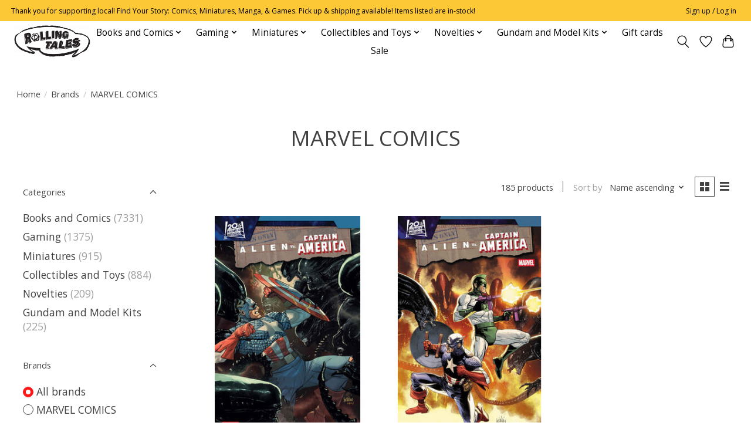

--- FILE ---
content_type: text/html;charset=utf-8
request_url: https://shop.rtpop.com/brands/marvel-comics/
body_size: 12666
content:
<!DOCTYPE html>
<html lang="us">
  <head>
    <meta charset="utf-8"/>
<!-- [START] 'blocks/head.rain' -->
<!--

  (c) 2008-2026 Lightspeed Netherlands B.V.
  http://www.lightspeedhq.com
  Generated: 23-01-2026 @ 20:31:45

-->
<link rel="canonical" href="https://shop.rtpop.com/brands/marvel-comics/"/>
<link rel="next" href="https://shop.rtpop.com/brands/marvel-comics/page2.html"/>
<link rel="alternate" href="https://shop.rtpop.com/index.rss" type="application/rss+xml" title="New products"/>
<meta name="robots" content="noodp,noydir"/>
<meta property="og:url" content="https://shop.rtpop.com/brands/marvel-comics/?source=facebook"/>
<meta property="og:site_name" content="Rolling Tales"/>
<meta property="og:title" content="MARVEL COMICS"/>
<meta property="og:description" content="Find Your Story at Rolling Tales Pop Culture. Comics, gaming, manga, and more!"/>
<!--[if lt IE 9]>
<script src="https://cdn.shoplightspeed.com/assets/html5shiv.js?2025-02-20"></script>
<![endif]-->
<!-- [END] 'blocks/head.rain' -->
    
    
    <title>MARVEL COMICS - Rolling Tales</title>
    <meta name="description" content="Find Your Story at Rolling Tales Pop Culture. Comics, gaming, manga, and more!" />
    <meta name="keywords" content="MARVEL, COMICS, comics, gaming, ttrpg, tabletop, roleplaying, books, miniatures, tcg, pokemon, manga, magic the gathering, gunpla, hobby" />
    <meta http-equiv="X-UA-Compatible" content="IE=edge">
    <meta name="viewport" content="width=device-width, initial-scale=1">
    <meta name="apple-mobile-web-app-capable" content="yes">
    <meta name="apple-mobile-web-app-status-bar-style" content="black">
    
    <script>document.getElementsByTagName("html")[0].className += " js";</script>

    <link rel="shortcut icon" href="https://cdn.shoplightspeed.com/shops/649584/themes/13296/v/300848/assets/favicon.png?20210815194715" type="image/x-icon" />
    <link href='//fonts.googleapis.com/css?family=Open%20Sans:400,300,600&display=swap' rel='stylesheet' type='text/css'>
    <link href='//fonts.googleapis.com/css?family=Open%20Sans:400,300,600&display=swap' rel='stylesheet' type='text/css'>
    <link rel="stylesheet" href="https://cdn.shoplightspeed.com/assets/gui-2-0.css?2025-02-20" />
    <link rel="stylesheet" href="https://cdn.shoplightspeed.com/assets/gui-responsive-2-0.css?2025-02-20" />
    <link id="lightspeedframe" rel="stylesheet" href="https://cdn.shoplightspeed.com/shops/649584/themes/13296/assets/style.css?2025110503135720210104183204" />
    <!-- browsers not supporting CSS variables -->
    <script>
      if(!('CSS' in window) || !CSS.supports('color', 'var(--color-var)')) {var cfStyle = document.getElementById('lightspeedframe');if(cfStyle) {var href = cfStyle.getAttribute('href');href = href.replace('style.css', 'style-fallback.css');cfStyle.setAttribute('href', href);}}
    </script>
    <link rel="stylesheet" href="https://cdn.shoplightspeed.com/shops/649584/themes/13296/assets/settings.css?2025110503135720210104183204" />
    <link rel="stylesheet" href="https://cdn.shoplightspeed.com/shops/649584/themes/13296/assets/custom.css?2025110503135720210104183204" />

    <script src="https://cdn.shoplightspeed.com/assets/jquery-3-7-1.js?2025-02-20"></script>
    <script src="https://cdn.shoplightspeed.com/assets/jquery-ui-1-14-1.js?2025-02-20"></script>

  </head>
  <body>
    
          <header class="main-header main-header--mobile js-main-header position-relative">
  <div class="main-header__top-section">
    <div class="main-header__nav-grid justify-between@md container max-width-lg text-xs padding-y-xxs">
      <div>Thank you for supporting local! Find Your Story: Comics, Miniatures, Manga, & Games. Pick up & shipping available! Items listed are in-stock!</div>
      <ul class="main-header__list flex-grow flex-basis-0 justify-end@md display@md">        
                
                        <li class="main-header__item"><a href="https://shop.rtpop.com/account/" class="main-header__link" title="My account">Sign up / Log in</a></li>
      </ul>
    </div>
  </div>
  <div class="main-header__mobile-content container max-width-lg">
          <a href="https://shop.rtpop.com/" class="main-header__logo" title="Rolling Tales">
        <img src="https://cdn.shoplightspeed.com/shops/649584/themes/13296/v/300848/assets/logo.png?20210815194715" alt="Rolling Tales">
                <img src="https://cdn.shoplightspeed.com/shops/649584/themes/13296/v/300848/assets/logo-white.png?20210815194715" class="main-header__logo-white" alt="Rolling Tales">
              </a>
        
    <div class="flex items-center">
            <a href="https://shop.rtpop.com/account/wishlist/" class="main-header__mobile-btn js-tab-focus">
        <svg class="icon" viewBox="0 0 24 25" fill="none"><title>Go to wishlist</title><path d="M11.3785 4.50387L12 5.42378L12.6215 4.50387C13.6598 2.96698 15.4376 1.94995 17.4545 1.94995C20.65 1.94995 23.232 4.49701 23.25 7.6084C23.2496 8.53335 22.927 9.71432 22.3056 11.056C21.689 12.3875 20.8022 13.8258 19.7333 15.249C17.6019 18.0872 14.7978 20.798 12.0932 22.4477L12 22.488L11.9068 22.4477C9.20215 20.798 6.3981 18.0872 4.26667 15.249C3.1978 13.8258 2.31101 12.3875 1.69437 11.056C1.07303 9.71436 0.750466 8.53342 0.75 7.60848C0.767924 4.49706 3.34993 1.94995 6.54545 1.94995C8.56242 1.94995 10.3402 2.96698 11.3785 4.50387Z" stroke="currentColor" stroke-width="1.5" fill="none"/></svg>
        <span class="sr-only">Wish List</span>
      </a>
            <button class="reset main-header__mobile-btn js-tab-focus" aria-controls="cartDrawer">
        <svg class="icon" viewBox="0 0 24 25" fill="none"><title>Toggle cart</title><path d="M2.90171 9.65153C3.0797 8.00106 4.47293 6.75 6.13297 6.75H17.867C19.527 6.75 20.9203 8.00105 21.0982 9.65153L22.1767 19.6515C22.3839 21.5732 20.8783 23.25 18.9454 23.25H5.05454C3.1217 23.25 1.61603 21.5732 1.82328 19.6515L2.90171 9.65153Z" stroke="currentColor" stroke-width="1.5" fill="none"/>
        <path d="M7.19995 9.6001V5.7001C7.19995 2.88345 9.4833 0.600098 12.3 0.600098C15.1166 0.600098 17.4 2.88345 17.4 5.7001V9.6001" stroke="currentColor" stroke-width="1.5" fill="none"/>
        <circle cx="7.19996" cy="10.2001" r="1.8" fill="currentColor"/>
        <ellipse cx="17.4" cy="10.2001" rx="1.8" ry="1.8" fill="currentColor"/></svg>
        <span class="sr-only">Cart</span>
              </button>

      <button class="reset anim-menu-btn js-anim-menu-btn main-header__nav-control js-tab-focus" aria-label="Toggle menu">
        <i class="anim-menu-btn__icon anim-menu-btn__icon--close" aria-hidden="true"></i>
      </button>
    </div>
  </div>

  <div class="main-header__nav" role="navigation">
    <div class="main-header__nav-grid justify-between@md container max-width-lg">
      <div class="main-header__nav-logo-wrapper flex-shrink-0">
        
                  <a href="https://shop.rtpop.com/" class="main-header__logo" title="Rolling Tales">
            <img src="https://cdn.shoplightspeed.com/shops/649584/themes/13296/v/300848/assets/logo.png?20210815194715" alt="Rolling Tales">
                        <img src="https://cdn.shoplightspeed.com/shops/649584/themes/13296/v/300848/assets/logo-white.png?20210815194715" class="main-header__logo-white" alt="Rolling Tales">
                      </a>
              </div>
      
      <form action="https://shop.rtpop.com/search/" method="get" role="search" class="padding-y-md hide@md">
        <label class="sr-only" for="searchInputMobile">Search</label>
        <input class="header-v3__nav-form-control form-control width-100%" value="" autocomplete="off" type="search" name="q" id="searchInputMobile" placeholder="Search...">
      </form>

      <ul class="main-header__list flex-grow flex-basis-0 flex-wrap justify-center@md">
        
        
                <li class="main-header__item js-main-nav__item">
          <a class="main-header__link js-main-nav__control" href="https://shop.rtpop.com/books-and-comics/">
            <span>Books and Comics</span>            <svg class="main-header__dropdown-icon icon" viewBox="0 0 16 16"><polygon fill="currentColor" points="8,11.4 2.6,6 4,4.6 8,8.6 12,4.6 13.4,6 "></polygon></svg>                        <i class="main-header__arrow-icon" aria-hidden="true">
              <svg class="icon" viewBox="0 0 16 16">
                <g class="icon__group" fill="none" stroke="currentColor" stroke-linecap="square" stroke-miterlimit="10" stroke-width="2">
                  <path d="M2 2l12 12" />
                  <path d="M14 2L2 14" />
                </g>
              </svg>
            </i>
                        
          </a>
                    <ul class="main-header__dropdown">
            <li class="main-header__dropdown-item"><a href="https://shop.rtpop.com/books-and-comics/" class="main-header__dropdown-link hide@md">All Books and Comics</a></li>
                        <li class="main-header__dropdown-item">
              <a class="main-header__dropdown-link" href="https://shop.rtpop.com/books-and-comics/art-books/">
                Art Books
                                              </a>

                          </li>
                        <li class="main-header__dropdown-item">
              <a class="main-header__dropdown-link" href="https://shop.rtpop.com/books-and-comics/books/">
                Books
                                              </a>

                          </li>
                        <li class="main-header__dropdown-item">
              <a class="main-header__dropdown-link" href="https://shop.rtpop.com/books-and-comics/comics/">
                Comics
                                              </a>

                          </li>
                        <li class="main-header__dropdown-item">
              <a class="main-header__dropdown-link" href="https://shop.rtpop.com/books-and-comics/comic-back-issues/">
                Comic Back Issues
                                              </a>

                          </li>
                        <li class="main-header__dropdown-item">
              <a class="main-header__dropdown-link" href="https://shop.rtpop.com/books-and-comics/comic-bundles/">
                Comic Bundles
                                              </a>

                          </li>
                        <li class="main-header__dropdown-item">
              <a class="main-header__dropdown-link" href="https://shop.rtpop.com/books-and-comics/graphic-novels/">
                Graphic Novels
                                              </a>

                          </li>
                        <li class="main-header__dropdown-item">
              <a class="main-header__dropdown-link" href="https://shop.rtpop.com/books-and-comics/magazines/">
                Magazines
                                              </a>

                          </li>
                        <li class="main-header__dropdown-item">
              <a class="main-header__dropdown-link" href="https://shop.rtpop.com/books-and-comics/manga/">
                Manga
                                              </a>

                          </li>
                        <li class="main-header__dropdown-item">
              <a class="main-header__dropdown-link" href="https://shop.rtpop.com/books-and-comics/supplies/">
                Supplies
                                              </a>

                          </li>
                      </ul>
                  </li>
                <li class="main-header__item js-main-nav__item">
          <a class="main-header__link js-main-nav__control" href="https://shop.rtpop.com/gaming/">
            <span>Gaming</span>            <svg class="main-header__dropdown-icon icon" viewBox="0 0 16 16"><polygon fill="currentColor" points="8,11.4 2.6,6 4,4.6 8,8.6 12,4.6 13.4,6 "></polygon></svg>                        <i class="main-header__arrow-icon" aria-hidden="true">
              <svg class="icon" viewBox="0 0 16 16">
                <g class="icon__group" fill="none" stroke="currentColor" stroke-linecap="square" stroke-miterlimit="10" stroke-width="2">
                  <path d="M2 2l12 12" />
                  <path d="M14 2L2 14" />
                </g>
              </svg>
            </i>
                        
          </a>
                    <ul class="main-header__dropdown">
            <li class="main-header__dropdown-item"><a href="https://shop.rtpop.com/gaming/" class="main-header__dropdown-link hide@md">All Gaming</a></li>
                        <li class="main-header__dropdown-item">
              <a class="main-header__dropdown-link" href="https://shop.rtpop.com/gaming/board-games/">
                Board Games
                                              </a>

                          </li>
                        <li class="main-header__dropdown-item">
              <a class="main-header__dropdown-link" href="https://shop.rtpop.com/gaming/dice/">
                Dice
                                              </a>

                          </li>
                        <li class="main-header__dropdown-item">
              <a class="main-header__dropdown-link" href="https://shop.rtpop.com/gaming/supplies/">
                Supplies
                                              </a>

                          </li>
                        <li class="main-header__dropdown-item">
              <a class="main-header__dropdown-link" href="https://shop.rtpop.com/gaming/tabletop-roleplaying-games/">
                Tabletop Roleplaying Games
                                              </a>

                          </li>
                      </ul>
                  </li>
                <li class="main-header__item js-main-nav__item">
          <a class="main-header__link js-main-nav__control" href="https://shop.rtpop.com/miniatures/">
            <span>Miniatures</span>            <svg class="main-header__dropdown-icon icon" viewBox="0 0 16 16"><polygon fill="currentColor" points="8,11.4 2.6,6 4,4.6 8,8.6 12,4.6 13.4,6 "></polygon></svg>                        <i class="main-header__arrow-icon" aria-hidden="true">
              <svg class="icon" viewBox="0 0 16 16">
                <g class="icon__group" fill="none" stroke="currentColor" stroke-linecap="square" stroke-miterlimit="10" stroke-width="2">
                  <path d="M2 2l12 12" />
                  <path d="M14 2L2 14" />
                </g>
              </svg>
            </i>
                        
          </a>
                    <ul class="main-header__dropdown">
            <li class="main-header__dropdown-item"><a href="https://shop.rtpop.com/miniatures/" class="main-header__dropdown-link hide@md">All Miniatures</a></li>
                        <li class="main-header__dropdown-item">
              <a class="main-header__dropdown-link" href="https://shop.rtpop.com/miniatures/paints-and-tools/">
                Paints and Tools
                                              </a>

                          </li>
                      </ul>
                  </li>
                <li class="main-header__item js-main-nav__item">
          <a class="main-header__link js-main-nav__control" href="https://shop.rtpop.com/collectibles-and-toys/">
            <span>Collectibles and Toys</span>            <svg class="main-header__dropdown-icon icon" viewBox="0 0 16 16"><polygon fill="currentColor" points="8,11.4 2.6,6 4,4.6 8,8.6 12,4.6 13.4,6 "></polygon></svg>                        <i class="main-header__arrow-icon" aria-hidden="true">
              <svg class="icon" viewBox="0 0 16 16">
                <g class="icon__group" fill="none" stroke="currentColor" stroke-linecap="square" stroke-miterlimit="10" stroke-width="2">
                  <path d="M2 2l12 12" />
                  <path d="M14 2L2 14" />
                </g>
              </svg>
            </i>
                        
          </a>
                    <ul class="main-header__dropdown">
            <li class="main-header__dropdown-item"><a href="https://shop.rtpop.com/collectibles-and-toys/" class="main-header__dropdown-link hide@md">All Collectibles and Toys</a></li>
                        <li class="main-header__dropdown-item">
              <a class="main-header__dropdown-link" href="https://shop.rtpop.com/collectibles-and-toys/action-figures/">
                Action Figures
                                              </a>

                          </li>
                        <li class="main-header__dropdown-item">
              <a class="main-header__dropdown-link" href="https://shop.rtpop.com/collectibles-and-toys/funko/">
                Funko
                                              </a>

                          </li>
                        <li class="main-header__dropdown-item">
              <a class="main-header__dropdown-link" href="https://shop.rtpop.com/collectibles-and-toys/statues/">
                Statues
                                              </a>

                          </li>
                        <li class="main-header__dropdown-item">
              <a class="main-header__dropdown-link" href="https://shop.rtpop.com/collectibles-and-toys/toys/">
                Toys
                                              </a>

                          </li>
                      </ul>
                  </li>
                <li class="main-header__item js-main-nav__item">
          <a class="main-header__link js-main-nav__control" href="https://shop.rtpop.com/novelties/">
            <span>Novelties</span>            <svg class="main-header__dropdown-icon icon" viewBox="0 0 16 16"><polygon fill="currentColor" points="8,11.4 2.6,6 4,4.6 8,8.6 12,4.6 13.4,6 "></polygon></svg>                        <i class="main-header__arrow-icon" aria-hidden="true">
              <svg class="icon" viewBox="0 0 16 16">
                <g class="icon__group" fill="none" stroke="currentColor" stroke-linecap="square" stroke-miterlimit="10" stroke-width="2">
                  <path d="M2 2l12 12" />
                  <path d="M14 2L2 14" />
                </g>
              </svg>
            </i>
                        
          </a>
                    <ul class="main-header__dropdown">
            <li class="main-header__dropdown-item"><a href="https://shop.rtpop.com/novelties/" class="main-header__dropdown-link hide@md">All Novelties</a></li>
                        <li class="main-header__dropdown-item">
              <a class="main-header__dropdown-link" href="https://shop.rtpop.com/novelties/drinkware/">
                Drinkware
                                              </a>

                          </li>
                        <li class="main-header__dropdown-item">
              <a class="main-header__dropdown-link" href="https://shop.rtpop.com/novelties/household/">
                Household
                                              </a>

                          </li>
                        <li class="main-header__dropdown-item">
              <a class="main-header__dropdown-link" href="https://shop.rtpop.com/novelties/jewelry/">
                Jewelry
                                              </a>

                          </li>
                        <li class="main-header__dropdown-item">
              <a class="main-header__dropdown-link" href="https://shop.rtpop.com/novelties/pins/">
                Pins
                                              </a>

                          </li>
                        <li class="main-header__dropdown-item">
              <a class="main-header__dropdown-link" href="https://shop.rtpop.com/novelties/posters/">
                Posters
                                              </a>

                          </li>
                        <li class="main-header__dropdown-item">
              <a class="main-header__dropdown-link" href="https://shop.rtpop.com/novelties/stickers/">
                Stickers
                                              </a>

                          </li>
                      </ul>
                  </li>
                <li class="main-header__item js-main-nav__item">
          <a class="main-header__link js-main-nav__control" href="https://shop.rtpop.com/gundam-and-model-kits/">
            <span>Gundam and Model Kits</span>            <svg class="main-header__dropdown-icon icon" viewBox="0 0 16 16"><polygon fill="currentColor" points="8,11.4 2.6,6 4,4.6 8,8.6 12,4.6 13.4,6 "></polygon></svg>                        <i class="main-header__arrow-icon" aria-hidden="true">
              <svg class="icon" viewBox="0 0 16 16">
                <g class="icon__group" fill="none" stroke="currentColor" stroke-linecap="square" stroke-miterlimit="10" stroke-width="2">
                  <path d="M2 2l12 12" />
                  <path d="M14 2L2 14" />
                </g>
              </svg>
            </i>
                        
          </a>
                    <ul class="main-header__dropdown">
            <li class="main-header__dropdown-item"><a href="https://shop.rtpop.com/gundam-and-model-kits/" class="main-header__dropdown-link hide@md">All Gundam and Model Kits</a></li>
                        <li class="main-header__dropdown-item">
              <a class="main-header__dropdown-link" href="https://shop.rtpop.com/gundam-and-model-kits/action-figures/">
                Action Figures
                                              </a>

                          </li>
                      </ul>
                  </li>
        
                <li class="main-header__item">
            <a class="main-header__link" href="https://shop.rtpop.com/giftcard/" >Gift cards</a>
        </li>
        
        
        
                  <li class="main-header__item">
            <a class="main-header__link" href="https://shop.rtpop.com/tags/sale">
              Sale
            </a>
          </li>
                
        <li class="main-header__item hide@md">
          <ul class="main-header__list main-header__list--mobile-items">        
            
                                    <li class="main-header__item"><a href="https://shop.rtpop.com/account/" class="main-header__link" title="My account">Sign up / Log in</a></li>
          </ul>
        </li>
        
      </ul>

      <ul class="main-header__list flex-shrink-0 justify-end@md display@md">
        <li class="main-header__item">
          
          <button class="reset switch-icon main-header__link main-header__link--icon js-toggle-search js-switch-icon js-tab-focus" aria-label="Toggle icon">
            <svg class="icon switch-icon__icon--a" viewBox="0 0 24 25"><title>Toggle search</title><path fill-rule="evenodd" clip-rule="evenodd" d="M17.6032 9.55171C17.6032 13.6671 14.267 17.0033 10.1516 17.0033C6.03621 17.0033 2.70001 13.6671 2.70001 9.55171C2.70001 5.4363 6.03621 2.1001 10.1516 2.1001C14.267 2.1001 17.6032 5.4363 17.6032 9.55171ZM15.2499 16.9106C13.8031 17.9148 12.0461 18.5033 10.1516 18.5033C5.20779 18.5033 1.20001 14.4955 1.20001 9.55171C1.20001 4.60787 5.20779 0.600098 10.1516 0.600098C15.0955 0.600098 19.1032 4.60787 19.1032 9.55171C19.1032 12.0591 18.0724 14.3257 16.4113 15.9507L23.2916 22.8311C23.5845 23.1239 23.5845 23.5988 23.2916 23.8917C22.9987 24.1846 22.5239 24.1846 22.231 23.8917L15.2499 16.9106Z" fill="currentColor"/></svg>

            <svg class="icon switch-icon__icon--b" viewBox="0 0 32 32"><title>Toggle search</title><g fill="none" stroke="currentColor" stroke-miterlimit="10" stroke-linecap="round" stroke-linejoin="round" stroke-width="2"><line x1="27" y1="5" x2="5" y2="27"></line><line x1="27" y1="27" x2="5" y2="5"></line></g></svg>
          </button>

        </li>
                <li class="main-header__item">
          <a href="https://shop.rtpop.com/account/wishlist/" class="main-header__link main-header__link--icon">
            <svg class="icon" viewBox="0 0 24 25" fill="none"><title>Go to wishlist</title><path d="M11.3785 4.50387L12 5.42378L12.6215 4.50387C13.6598 2.96698 15.4376 1.94995 17.4545 1.94995C20.65 1.94995 23.232 4.49701 23.25 7.6084C23.2496 8.53335 22.927 9.71432 22.3056 11.056C21.689 12.3875 20.8022 13.8258 19.7333 15.249C17.6019 18.0872 14.7978 20.798 12.0932 22.4477L12 22.488L11.9068 22.4477C9.20215 20.798 6.3981 18.0872 4.26667 15.249C3.1978 13.8258 2.31101 12.3875 1.69437 11.056C1.07303 9.71436 0.750466 8.53342 0.75 7.60848C0.767924 4.49706 3.34993 1.94995 6.54545 1.94995C8.56242 1.94995 10.3402 2.96698 11.3785 4.50387Z" stroke="currentColor" stroke-width="1.5" fill="none"/></svg>
            <span class="sr-only">Wish List</span>
          </a>
        </li>
                <li class="main-header__item">
          <a href="#0" class="main-header__link main-header__link--icon" aria-controls="cartDrawer">
            <svg class="icon" viewBox="0 0 24 25" fill="none"><title>Toggle cart</title><path d="M2.90171 9.65153C3.0797 8.00106 4.47293 6.75 6.13297 6.75H17.867C19.527 6.75 20.9203 8.00105 21.0982 9.65153L22.1767 19.6515C22.3839 21.5732 20.8783 23.25 18.9454 23.25H5.05454C3.1217 23.25 1.61603 21.5732 1.82328 19.6515L2.90171 9.65153Z" stroke="currentColor" stroke-width="1.5" fill="none"/>
            <path d="M7.19995 9.6001V5.7001C7.19995 2.88345 9.4833 0.600098 12.3 0.600098C15.1166 0.600098 17.4 2.88345 17.4 5.7001V9.6001" stroke="currentColor" stroke-width="1.5" fill="none"/>
            <circle cx="7.19996" cy="10.2001" r="1.8" fill="currentColor"/>
            <ellipse cx="17.4" cy="10.2001" rx="1.8" ry="1.8" fill="currentColor"/></svg>
            <span class="sr-only">Cart</span>
                      </a>
        </li>
      </ul>
      
    	<div class="main-header__search-form bg">
        <form action="https://shop.rtpop.com/search/" method="get" role="search" class="container max-width-lg">
          <label class="sr-only" for="searchInput">Search</label>
          <input class="header-v3__nav-form-control form-control width-100%" value="" autocomplete="off" type="search" name="q" id="searchInput" placeholder="Search...">
        </form>
      </div>
      
    </div>
  </div>
</header>

<div class="drawer dr-cart js-drawer" id="cartDrawer">
  <div class="drawer__content bg shadow-md flex flex-column" role="alertdialog" aria-labelledby="drawer-cart-title">
    <header class="flex items-center justify-between flex-shrink-0 padding-x-md padding-y-md">
      <h1 id="drawer-cart-title" class="text-base text-truncate">Shopping cart</h1>

      <button class="reset drawer__close-btn js-drawer__close js-tab-focus">
        <svg class="icon icon--xs" viewBox="0 0 16 16"><title>Close cart panel</title><g stroke-width="2" stroke="currentColor" fill="none" stroke-linecap="round" stroke-linejoin="round" stroke-miterlimit="10"><line x1="13.5" y1="2.5" x2="2.5" y2="13.5"></line><line x1="2.5" y1="2.5" x2="13.5" y2="13.5"></line></g></svg>
      </button>
    </header>

    <div class="drawer__body padding-x-md padding-bottom-sm js-drawer__body">
            <p class="margin-y-xxxl color-contrast-medium text-sm text-center">Your cart is currently empty</p>
          </div>

    <footer class="padding-x-md padding-y-md flex-shrink-0">
      <p class="text-sm text-center color-contrast-medium margin-bottom-sm">Safely pay with:</p>
      <p class="text-sm flex flex-wrap gap-xs text-xs@md justify-center">
                  <a href="https://shop.rtpop.com/service/payment-methods/" title="Cash">
            <img src="https://cdn.shoplightspeed.com/assets/icon-payment-cash.png?2025-02-20" alt="Cash" height="16" />
          </a>
                  <a href="https://shop.rtpop.com/service/payment-methods/" title="Giftcard">
            <img src="https://cdn.shoplightspeed.com/assets/icon-payment-giftcard.png?2025-02-20" alt="Giftcard" height="16" />
          </a>
                  <a href="https://shop.rtpop.com/service/payment-methods/" title="Credit Card">
            <img src="https://cdn.shoplightspeed.com/assets/icon-payment-creditcard.png?2025-02-20" alt="Credit Card" height="16" />
          </a>
                  <a href="https://shop.rtpop.com/service/payment-methods/" title="MasterCard">
            <img src="https://cdn.shoplightspeed.com/assets/icon-payment-mastercard.png?2025-02-20" alt="MasterCard" height="16" />
          </a>
                  <a href="https://shop.rtpop.com/service/payment-methods/" title="Visa">
            <img src="https://cdn.shoplightspeed.com/assets/icon-payment-visa.png?2025-02-20" alt="Visa" height="16" />
          </a>
                  <a href="https://shop.rtpop.com/service/payment-methods/" title="American Express">
            <img src="https://cdn.shoplightspeed.com/assets/icon-payment-americanexpress.png?2025-02-20" alt="American Express" height="16" />
          </a>
                  <a href="https://shop.rtpop.com/service/payment-methods/" title="Discover Card">
            <img src="https://cdn.shoplightspeed.com/assets/icon-payment-discover.png?2025-02-20" alt="Discover Card" height="16" />
          </a>
                  <a href="https://shop.rtpop.com/service/payment-methods/" title="Invoice">
            <img src="https://cdn.shoplightspeed.com/assets/icon-payment-invoice.png?2025-02-20" alt="Invoice" height="16" />
          </a>
              </p>
    </footer>
  </div>
</div>            <section class="collection-page__intro container max-width-lg">
  <div class="padding-y-lg">
    <nav class="breadcrumbs text-sm" aria-label="Breadcrumbs">
  <ol class="flex flex-wrap gap-xxs">
    <li class="breadcrumbs__item">
    	<a href="https://shop.rtpop.com/" class="color-inherit text-underline-hover">Home</a>
      <span class="color-contrast-low margin-left-xxs" aria-hidden="true">/</span>
    </li>
        <li class="breadcrumbs__item">
            <a href="https://shop.rtpop.com/brands/" class="color-inherit text-underline-hover">Brands</a>
      <span class="color-contrast-low margin-left-xxs" aria-hidden="true">/</span>
          </li>
        <li class="breadcrumbs__item" aria-current="page">
            MARVEL COMICS
          </li>
      </ol>
</nav>  </div>
  
  <h1 class="text-center">MARVEL COMICS</h1>

  </section>

<section class="collection-page__content padding-y-lg">
  <div class="container max-width-lg">
    <div class="margin-bottom-md hide@md no-js:is-hidden">
      <button class="btn btn--subtle width-100%" aria-controls="filter-panel">Show filters</button>
    </div>
  
    <div class="flex@md">
      <aside class="sidebar sidebar--collection-filters sidebar--colection-filters sidebar--static@md js-sidebar" data-static-class="sidebar--sticky-on-desktop" id="filter-panel" aria-labelledby="filter-panel-title">
        <div class="sidebar__panel">
          <header class="sidebar__header z-index-2">
            <h1 class="text-md text-truncate" id="filter-panel-title">Filters</h1>
      
            <button class="reset sidebar__close-btn js-sidebar__close-btn js-tab-focus">
              <svg class="icon" viewBox="0 0 16 16"><title>Close panel</title><g stroke-width="1" stroke="currentColor" fill="none" stroke-linecap="round" stroke-linejoin="round" stroke-miterlimit="10"><line x1="13.5" y1="2.5" x2="2.5" y2="13.5"></line><line x1="2.5" y1="2.5" x2="13.5" y2="13.5"></line></g></svg>
            </button>
          </header>
      		
          <form action="https://shop.rtpop.com/brands/marvel-comics/" method="get" class="position-relative z-index-1">
            <input type="hidden" name="mode" value="grid" id="filter_form_mode" />
            <input type="hidden" name="limit" value="24" id="filter_form_limit" />
            <input type="hidden" name="sort" value="asc" id="filter_form_sort" />

            <ul class="accordion js-accordion">
                            <li class="accordion__item accordion__item--is-open js-accordion__item">
                <button class="reset accordion__header padding-y-sm padding-x-md padding-x-xs@md js-tab-focus" type="button">
                  <div>
                    <div class="text-sm@md">Categories</div>
                  </div>

                  <svg class="icon accordion__icon-arrow no-js:is-hidden" viewBox="0 0 16 16" aria-hidden="true">
                    <g class="icon__group" fill="none" stroke="currentColor" stroke-linecap="square" stroke-miterlimit="10">
                      <path d="M2 2l12 12" />
                      <path d="M14 2L2 14" />
                    </g>
                  </svg>
                </button>
            
                <div class="accordion__panel js-accordion__panel">
                  <div class="padding-top-xxxs padding-x-md padding-bottom-md padding-x-xs@md">
                    <ul class="filter__categories flex flex-column gap-xxs">
                                            <li class="filter-categories__item">
                        <a href="https://shop.rtpop.com/books-and-comics/" class="color-inherit text-underline-hover">Books and Comics</a>
                                                <span class="filter-categories__count color-contrast-medium" aria-label="Contains  products">(7331)</span>
                        
                                              </li>
                                            <li class="filter-categories__item">
                        <a href="https://shop.rtpop.com/gaming/" class="color-inherit text-underline-hover">Gaming</a>
                                                <span class="filter-categories__count color-contrast-medium" aria-label="Contains  products">(1375)</span>
                        
                                              </li>
                                            <li class="filter-categories__item">
                        <a href="https://shop.rtpop.com/miniatures/" class="color-inherit text-underline-hover">Miniatures</a>
                                                <span class="filter-categories__count color-contrast-medium" aria-label="Contains  products">(915)</span>
                        
                                              </li>
                                            <li class="filter-categories__item">
                        <a href="https://shop.rtpop.com/collectibles-and-toys/" class="color-inherit text-underline-hover">Collectibles and Toys</a>
                                                <span class="filter-categories__count color-contrast-medium" aria-label="Contains  products">(884)</span>
                        
                                              </li>
                                            <li class="filter-categories__item">
                        <a href="https://shop.rtpop.com/novelties/" class="color-inherit text-underline-hover">Novelties</a>
                                                <span class="filter-categories__count color-contrast-medium" aria-label="Contains  products">(209)</span>
                        
                                              </li>
                                            <li class="filter-categories__item">
                        <a href="https://shop.rtpop.com/gundam-and-model-kits/" class="color-inherit text-underline-hover">Gundam and Model Kits</a>
                                                <span class="filter-categories__count color-contrast-medium" aria-label="Contains  products">(225)</span>
                        
                                              </li>
                                          </ul>
                  </div>
                </div>
              </li>
                            
                            
                            <li class="accordion__item accordion__item--is-open js-accordion__item">
                <button class="reset accordion__header padding-y-sm padding-x-md padding-x-xs@md js-tab-focus" type="button">
                  <div>
                    <div class="text-sm@md">Brands</div>
                  </div>

                  <svg class="icon accordion__icon-arrow no-js:is-hidden" viewBox="0 0 16 16" aria-hidden="true">
                    <g class="icon__group" fill="none" stroke="currentColor" stroke-linecap="square" stroke-miterlimit="10">
                      <path d="M2 2l12 12" />
                      <path d="M14 2L2 14" />
                    </g>
                  </svg>
                </button>
            
                <div class="accordion__panel js-accordion__panel">
                  <div class="padding-top-xxxs padding-x-md padding-bottom-md padding-x-xs@md">
                    <ul class="filter__radio-list flex flex-column gap-xxxs">
                                            <li>
                        <input class="radio" type="radio" name="brand" id="brand-0" value="0" checked onchange="this.form.submit()">
                        <label for="brand-0">All brands</label>
                      </li>
                                            <li>
                        <input class="radio" type="radio" name="brand" id="brand-3788374" value="3788374" onchange="this.form.submit()">
                        <label for="brand-3788374">MARVEL COMICS</label>
                      </li>
                                          </ul>
                  </div>
                </div>
              </li>
                          
              <li class="accordion__item accordion__item--is-open accordion__item--is-open js-accordion__item">
                <button class="reset accordion__header padding-y-sm padding-x-md padding-x-xs@md js-tab-focus" type="button">
                  <div>
                    <div class="text-sm@md">Price</div>
                  </div>

                  <svg class="icon accordion__icon-arrow no-js:is-hidden" viewBox="0 0 16 16" aria-hidden="true">
                    <g class="icon__group" fill="none" stroke="currentColor" stroke-linecap="square" stroke-miterlimit="10">
                      <path d="M2 2l12 12" />
                      <path d="M14 2L2 14" />
                    </g>
                  </svg>
                </button>
            
                <div class="accordion__panel js-accordion__panel">
                  <div class="padding-top-xxxs padding-x-md padding-bottom-md padding-x-xs@md flex justify-center">
                    <div class="slider slider--multi-value js-slider">
                      <div class="slider__range">
                        <label class="sr-only" for="slider-min-value">Price minimum value</label>
                        <input class="slider__input" type="range" id="slider-min-value" name="min" min="0" max="95" step="1" value="0" onchange="this.form.submit()">
                      </div>
                  
                      <div class="slider__range">
                        <label class="sr-only" for="slider-max-value"> Price maximum value</label>
                        <input class="slider__input" type="range" id="slider-max-value" name="max" min="0" max="95" step="1" value="95" onchange="this.form.submit()">
                      </div>
                  
                      <div class="margin-top-xs text-center text-sm" aria-hidden="true">
                        <span class="slider__value">C$<span class="js-slider__value">0</span> - C$<span class="js-slider__value">95</span></span>
                      </div>
                    </div>
                  </div>
                </div>
              </li>
          
            </ul>
          </form>
        </div>
      </aside>
      
      <main class="flex-grow padding-left-xl@md">
        <form action="https://shop.rtpop.com/brands/marvel-comics/" method="get" class="flex gap-sm items-center justify-end margin-bottom-sm">
          <input type="hidden" name="min" value="0" id="filter_form_min" />
          <input type="hidden" name="max" value="95" id="filter_form_max" />
          <input type="hidden" name="brand" value="0" id="filter_form_brand" />
          <input type="hidden" name="limit" value="24" id="filter_form_limit" />
                    
          <p class="text-sm">185 products</p>

          <div class="separator"></div>

          <div class="flex items-baseline">
            <label class="text-sm color-contrast-medium margin-right-sm" for="select-sorting">Sort by</label>

            <div class="select inline-block js-select" data-trigger-class="reset text-sm text-underline-hover inline-flex items-center cursor-pointer js-tab-focus">
              <select name="sort" id="select-sorting" onchange="this.form.submit()">
                                  <option value="popular">Most viewed</option>
                                  <option value="newest">Newest products</option>
                                  <option value="lowest">Lowest price</option>
                                  <option value="highest">Highest price</option>
                                  <option value="asc" selected="selected">Name ascending</option>
                                  <option value="desc">Name descending</option>
                              </select>

              <svg class="icon icon--xxs margin-left-xxxs" aria-hidden="true" viewBox="0 0 16 16"><polygon fill="currentColor" points="8,11.4 2.6,6 4,4.6 8,8.6 12,4.6 13.4,6 "></polygon></svg>
            </div>
          </div>

          <div class="btns btns--radio btns--grid-layout js-grid-switch__controller">
            <div>
              <input type="radio" name="mode" id="radio-grid" value="grid" checked onchange="this.form.submit()">
              <label class="btns__btn btns__btn--icon" for="radio-grid">
                <svg class="icon icon--xs" viewBox="0 0 16 16">
                  <title>Grid view</title>
                  <g>
                    <path d="M6,0H1C0.4,0,0,0.4,0,1v5c0,0.6,0.4,1,1,1h5c0.6,0,1-0.4,1-1V1C7,0.4,6.6,0,6,0z"></path>
                    <path d="M15,0h-5C9.4,0,9,0.4,9,1v5c0,0.6,0.4,1,1,1h5c0.6,0,1-0.4,1-1V1C16,0.4,15.6,0,15,0z"></path>
                    <path d="M6,9H1c-0.6,0-1,0.4-1,1v5c0,0.6,0.4,1,1,1h5c0.6,0,1-0.4,1-1v-5C7,9.4,6.6,9,6,9z"></path>
                    <path d="M15,9h-5c-0.6,0-1,0.4-1,1v5c0,0.6,0.4,1,1,1h5c0.6,0,1-0.4,1-1v-5C16,9.4,15.6,9,15,9z"></path>
                  </g>
                </svg>
              </label>
            </div>

            <div>
              <input type="radio" name="mode" id="radio-list" value="list" onchange="this.form.submit()">
              <label class="btns__btn btns__btn--icon" for="radio-list">
                <svg class="icon icon--xs" viewBox="0 0 16 16">
                  <title>List view</title>
                  <g>
                    <rect width="16" height="3"></rect>
                    <rect y="6" width="16" height="3"></rect>
                    <rect y="12" width="16" height="3"></rect>
                  </g>
                </svg>
              </label>
            </div>
          </div>
        </form>

        <div>
                    <ul class="grid gap-md">
                    <li class="col-6 col-4@md">
                  
  

<div class="prod-card">

  
  <div class="prod-card__img-wrapper">
    <a href="https://shop.rtpop.com/alien-vs-captain-america-2025-1.html" class="prod-card__img-link" aria-label="MARVEL COMICS ALIEN VS. CAPTAIN AMERICA (2025) #1">
      <figure class="media-wrapper media-wrapper--3:4 bg-contrast-lower">
                <img src="https://cdn.shoplightspeed.com/shops/649584/files/73304108/150x200x2/marvel-comics-alien-vs-captain-america-2025-1.jpg" 
             sizes="(min-width: 400px) 300px, 150px"
             srcset="https://cdn.shoplightspeed.com/shops/649584/files/73304108/150x200x2/marvel-comics-alien-vs-captain-america-2025-1.jpg 150w,
                     https://cdn.shoplightspeed.com/shops/649584/files/73304108/300x400x2/marvel-comics-alien-vs-captain-america-2025-1.jpg 300w,
                     https://cdn.shoplightspeed.com/shops/649584/files/73304108/600x800x2/marvel-comics-alien-vs-captain-america-2025-1.jpg 600w" 
             alt="MARVEL COMICS ALIEN VS. CAPTAIN AMERICA (2025) #1" 
             title="MARVEL COMICS ALIEN VS. CAPTAIN AMERICA (2025) #1" />
              </figure>
    </a>
                <a href="https://shop.rtpop.com/cart/add/115689664/" class="btn prod-card__action-button">Add to cart</a>
              
        <a href="https://shop.rtpop.com/account/wishlistAdd/68690636/?variant_id=115689664" class="btn btn--icon prod-card__wishlist">
      <svg class="icon" viewBox="0 0 24 25" fill="none"><title>Add to wishlist</title><path d="M11.3785 4.50387L12 5.42378L12.6215 4.50387C13.6598 2.96698 15.4376 1.94995 17.4545 1.94995C20.65 1.94995 23.232 4.49701 23.25 7.6084C23.2496 8.53335 22.927 9.71432 22.3056 11.056C21.689 12.3875 20.8022 13.8258 19.7333 15.249C17.6019 18.0872 14.7978 20.798 12.0932 22.4477L12 22.488L11.9068 22.4477C9.20215 20.798 6.3981 18.0872 4.26667 15.249C3.1978 13.8258 2.31101 12.3875 1.69437 11.056C1.07303 9.71436 0.750466 8.53342 0.75 7.60848C0.767924 4.49706 3.34993 1.94995 6.54545 1.94995C8.56242 1.94995 10.3402 2.96698 11.3785 4.50387Z" stroke="black" stroke-width="1.5" fill="none"/></svg>
    </a>
      </div>

  <div class="padding-sm text-center">
    <h1 class="text-base margin-bottom-xs">
      <a href="https://shop.rtpop.com/alien-vs-captain-america-2025-1.html" class="product-card__title">
                ALIEN VS. CAPTAIN AMERICA (2025) #1
              </a>
    </h1>

    <div class="margin-bottom-xs">          
      <ins class="prod-card__price">C$8.37</ins>
    	      
                </div>
  </div>
</div>

        	</li>
                    <li class="col-6 col-4@md">
                  
  

<div class="prod-card">

  
  <div class="prod-card__img-wrapper">
    <a href="https://shop.rtpop.com/alien-vs-captain-america-2025-3.html" class="prod-card__img-link" aria-label="MARVEL COMICS ALIEN VS. CAPTAIN AMERICA (2025) #3">
      <figure class="media-wrapper media-wrapper--3:4 bg-contrast-lower">
                <img src="https://cdn.shoplightspeed.com/shops/649584/files/74117824/150x200x2/marvel-comics-alien-vs-captain-america-2025-3.jpg" 
             sizes="(min-width: 400px) 300px, 150px"
             srcset="https://cdn.shoplightspeed.com/shops/649584/files/74117824/150x200x2/marvel-comics-alien-vs-captain-america-2025-3.jpg 150w,
                     https://cdn.shoplightspeed.com/shops/649584/files/74117824/300x400x2/marvel-comics-alien-vs-captain-america-2025-3.jpg 300w,
                     https://cdn.shoplightspeed.com/shops/649584/files/74117824/600x800x2/marvel-comics-alien-vs-captain-america-2025-3.jpg 600w" 
             alt="MARVEL COMICS ALIEN VS. CAPTAIN AMERICA (2025) #3" 
             title="MARVEL COMICS ALIEN VS. CAPTAIN AMERICA (2025) #3" />
              </figure>
    </a>
                <a href="https://shop.rtpop.com/cart/add/116619354/" class="btn prod-card__action-button">Add to cart</a>
              
        <a href="https://shop.rtpop.com/account/wishlistAdd/69242797/?variant_id=116619354" class="btn btn--icon prod-card__wishlist">
      <svg class="icon" viewBox="0 0 24 25" fill="none"><title>Add to wishlist</title><path d="M11.3785 4.50387L12 5.42378L12.6215 4.50387C13.6598 2.96698 15.4376 1.94995 17.4545 1.94995C20.65 1.94995 23.232 4.49701 23.25 7.6084C23.2496 8.53335 22.927 9.71432 22.3056 11.056C21.689 12.3875 20.8022 13.8258 19.7333 15.249C17.6019 18.0872 14.7978 20.798 12.0932 22.4477L12 22.488L11.9068 22.4477C9.20215 20.798 6.3981 18.0872 4.26667 15.249C3.1978 13.8258 2.31101 12.3875 1.69437 11.056C1.07303 9.71436 0.750466 8.53342 0.75 7.60848C0.767924 4.49706 3.34993 1.94995 6.54545 1.94995C8.56242 1.94995 10.3402 2.96698 11.3785 4.50387Z" stroke="black" stroke-width="1.5" fill="none"/></svg>
    </a>
      </div>

  <div class="padding-sm text-center">
    <h1 class="text-base margin-bottom-xs">
      <a href="https://shop.rtpop.com/alien-vs-captain-america-2025-3.html" class="product-card__title">
                ALIEN VS. CAPTAIN AMERICA (2025) #3
              </a>
    </h1>

    <div class="margin-bottom-xs">          
      <ins class="prod-card__price">C$6.99</ins>
    	      
                </div>
  </div>
</div>

        	</li>
                    <li class="col-6 col-4@md">
                  
  

<div class="prod-card">

  
  <div class="prod-card__img-wrapper">
    <a href="https://shop.rtpop.com/all-new-venom-2024-10.html" class="prod-card__img-link" aria-label="MARVEL COMICS ALL-NEW VENOM (2024) #10">
      <figure class="media-wrapper media-wrapper--3:4 bg-contrast-lower">
              </figure>
    </a>
                <a href="https://shop.rtpop.com/cart/add/115688148/" class="btn prod-card__action-button">Add to cart</a>
              
        <a href="https://shop.rtpop.com/account/wishlistAdd/68689467/?variant_id=115688148" class="btn btn--icon prod-card__wishlist">
      <svg class="icon" viewBox="0 0 24 25" fill="none"><title>Add to wishlist</title><path d="M11.3785 4.50387L12 5.42378L12.6215 4.50387C13.6598 2.96698 15.4376 1.94995 17.4545 1.94995C20.65 1.94995 23.232 4.49701 23.25 7.6084C23.2496 8.53335 22.927 9.71432 22.3056 11.056C21.689 12.3875 20.8022 13.8258 19.7333 15.249C17.6019 18.0872 14.7978 20.798 12.0932 22.4477L12 22.488L11.9068 22.4477C9.20215 20.798 6.3981 18.0872 4.26667 15.249C3.1978 13.8258 2.31101 12.3875 1.69437 11.056C1.07303 9.71436 0.750466 8.53342 0.75 7.60848C0.767924 4.49706 3.34993 1.94995 6.54545 1.94995C8.56242 1.94995 10.3402 2.96698 11.3785 4.50387Z" stroke="black" stroke-width="1.5" fill="none"/></svg>
    </a>
      </div>

  <div class="padding-sm text-center">
    <h1 class="text-base margin-bottom-xs">
      <a href="https://shop.rtpop.com/all-new-venom-2024-10.html" class="product-card__title">
                ALL-NEW VENOM (2024) #10
              </a>
    </h1>

    <div class="margin-bottom-xs">          
      <ins class="prod-card__price">C$6.99</ins>
    	      
                </div>
  </div>
</div>

        	</li>
                    <li class="col-6 col-4@md">
                  
  

<div class="prod-card">

  
  <div class="prod-card__img-wrapper">
    <a href="https://shop.rtpop.com/all-new-venom-2024-7-baldeon-spoiler.html" class="prod-card__img-link" aria-label="MARVEL COMICS ALL-NEW VENOM (2024) #7 BALDEON SPOILER">
      <figure class="media-wrapper media-wrapper--3:4 bg-contrast-lower">
                <img src="https://cdn.shoplightspeed.com/shops/649584/files/73264134/150x200x2/marvel-comics-all-new-venom-2024-7-baldeon-spoiler.jpg" 
             sizes="(min-width: 400px) 300px, 150px"
             srcset="https://cdn.shoplightspeed.com/shops/649584/files/73264134/150x200x2/marvel-comics-all-new-venom-2024-7-baldeon-spoiler.jpg 150w,
                     https://cdn.shoplightspeed.com/shops/649584/files/73264134/300x400x2/marvel-comics-all-new-venom-2024-7-baldeon-spoiler.jpg 300w,
                     https://cdn.shoplightspeed.com/shops/649584/files/73264134/600x800x2/marvel-comics-all-new-venom-2024-7-baldeon-spoiler.jpg 600w" 
             alt="MARVEL COMICS ALL-NEW VENOM (2024) #7 BALDEON SPOILER" 
             title="MARVEL COMICS ALL-NEW VENOM (2024) #7 BALDEON SPOILER" />
              </figure>
    </a>
                <a href="https://shop.rtpop.com/cart/add/115691308/" class="btn prod-card__action-button">Add to cart</a>
              
        <a href="https://shop.rtpop.com/account/wishlistAdd/68691854/?variant_id=115691308" class="btn btn--icon prod-card__wishlist">
      <svg class="icon" viewBox="0 0 24 25" fill="none"><title>Add to wishlist</title><path d="M11.3785 4.50387L12 5.42378L12.6215 4.50387C13.6598 2.96698 15.4376 1.94995 17.4545 1.94995C20.65 1.94995 23.232 4.49701 23.25 7.6084C23.2496 8.53335 22.927 9.71432 22.3056 11.056C21.689 12.3875 20.8022 13.8258 19.7333 15.249C17.6019 18.0872 14.7978 20.798 12.0932 22.4477L12 22.488L11.9068 22.4477C9.20215 20.798 6.3981 18.0872 4.26667 15.249C3.1978 13.8258 2.31101 12.3875 1.69437 11.056C1.07303 9.71436 0.750466 8.53342 0.75 7.60848C0.767924 4.49706 3.34993 1.94995 6.54545 1.94995C8.56242 1.94995 10.3402 2.96698 11.3785 4.50387Z" stroke="black" stroke-width="1.5" fill="none"/></svg>
    </a>
      </div>

  <div class="padding-sm text-center">
    <h1 class="text-base margin-bottom-xs">
      <a href="https://shop.rtpop.com/all-new-venom-2024-7-baldeon-spoiler.html" class="product-card__title">
                ALL-NEW VENOM (2024) #7 BALDEON SPOILER
              </a>
    </h1>

    <div class="margin-bottom-xs">          
      <ins class="prod-card__price">C$6.99</ins>
    	      
                </div>
  </div>
</div>

        	</li>
                    <li class="col-6 col-4@md">
                  
  

<div class="prod-card">

  
  <div class="prod-card__img-wrapper">
    <a href="https://shop.rtpop.com/all-new-venom-2024-8.html" class="prod-card__img-link" aria-label="MARVEL COMICS ALL-NEW VENOM (2024) #8">
      <figure class="media-wrapper media-wrapper--3:4 bg-contrast-lower">
                <img src="https://cdn.shoplightspeed.com/shops/649584/files/73265774/150x200x2/marvel-comics-all-new-venom-2024-8.jpg" 
             sizes="(min-width: 400px) 300px, 150px"
             srcset="https://cdn.shoplightspeed.com/shops/649584/files/73265774/150x200x2/marvel-comics-all-new-venom-2024-8.jpg 150w,
                     https://cdn.shoplightspeed.com/shops/649584/files/73265774/300x400x2/marvel-comics-all-new-venom-2024-8.jpg 300w,
                     https://cdn.shoplightspeed.com/shops/649584/files/73265774/600x800x2/marvel-comics-all-new-venom-2024-8.jpg 600w" 
             alt="MARVEL COMICS ALL-NEW VENOM (2024) #8" 
             title="MARVEL COMICS ALL-NEW VENOM (2024) #8" />
              </figure>
    </a>
                <a href="https://shop.rtpop.com/cart/add/115692985/" class="btn prod-card__action-button">Add to cart</a>
              
        <a href="https://shop.rtpop.com/account/wishlistAdd/68693332/?variant_id=115692985" class="btn btn--icon prod-card__wishlist">
      <svg class="icon" viewBox="0 0 24 25" fill="none"><title>Add to wishlist</title><path d="M11.3785 4.50387L12 5.42378L12.6215 4.50387C13.6598 2.96698 15.4376 1.94995 17.4545 1.94995C20.65 1.94995 23.232 4.49701 23.25 7.6084C23.2496 8.53335 22.927 9.71432 22.3056 11.056C21.689 12.3875 20.8022 13.8258 19.7333 15.249C17.6019 18.0872 14.7978 20.798 12.0932 22.4477L12 22.488L11.9068 22.4477C9.20215 20.798 6.3981 18.0872 4.26667 15.249C3.1978 13.8258 2.31101 12.3875 1.69437 11.056C1.07303 9.71436 0.750466 8.53342 0.75 7.60848C0.767924 4.49706 3.34993 1.94995 6.54545 1.94995C8.56242 1.94995 10.3402 2.96698 11.3785 4.50387Z" stroke="black" stroke-width="1.5" fill="none"/></svg>
    </a>
      </div>

  <div class="padding-sm text-center">
    <h1 class="text-base margin-bottom-xs">
      <a href="https://shop.rtpop.com/all-new-venom-2024-8.html" class="product-card__title">
                ALL-NEW VENOM (2024) #8
              </a>
    </h1>

    <div class="margin-bottom-xs">          
      <ins class="prod-card__price">C$6.99</ins>
    	      
                </div>
  </div>
</div>

        	</li>
                    <li class="col-6 col-4@md">
                  
  

<div class="prod-card">

  
  <div class="prod-card__img-wrapper">
    <a href="https://shop.rtpop.com/all-new-venom-2024-9.html" class="prod-card__img-link" aria-label="MARVEL COMICS ALL-NEW VENOM (2024) #9">
      <figure class="media-wrapper media-wrapper--3:4 bg-contrast-lower">
              </figure>
    </a>
                <a href="https://shop.rtpop.com/cart/add/115694330/" class="btn prod-card__action-button">Add to cart</a>
              
        <a href="https://shop.rtpop.com/account/wishlistAdd/68694566/?variant_id=115694330" class="btn btn--icon prod-card__wishlist">
      <svg class="icon" viewBox="0 0 24 25" fill="none"><title>Add to wishlist</title><path d="M11.3785 4.50387L12 5.42378L12.6215 4.50387C13.6598 2.96698 15.4376 1.94995 17.4545 1.94995C20.65 1.94995 23.232 4.49701 23.25 7.6084C23.2496 8.53335 22.927 9.71432 22.3056 11.056C21.689 12.3875 20.8022 13.8258 19.7333 15.249C17.6019 18.0872 14.7978 20.798 12.0932 22.4477L12 22.488L11.9068 22.4477C9.20215 20.798 6.3981 18.0872 4.26667 15.249C3.1978 13.8258 2.31101 12.3875 1.69437 11.056C1.07303 9.71436 0.750466 8.53342 0.75 7.60848C0.767924 4.49706 3.34993 1.94995 6.54545 1.94995C8.56242 1.94995 10.3402 2.96698 11.3785 4.50387Z" stroke="black" stroke-width="1.5" fill="none"/></svg>
    </a>
      </div>

  <div class="padding-sm text-center">
    <h1 class="text-base margin-bottom-xs">
      <a href="https://shop.rtpop.com/all-new-venom-2024-9.html" class="product-card__title">
                ALL-NEW VENOM (2024) #9
              </a>
    </h1>

    <div class="margin-bottom-xs">          
      <ins class="prod-card__price">C$6.99</ins>
    	      
                </div>
  </div>
</div>

        	</li>
                    <li class="col-6 col-4@md">
                  
  

<div class="prod-card">

  
  <div class="prod-card__img-wrapper">
    <a href="https://shop.rtpop.com/all-new-venom-2025-7.html" class="prod-card__img-link" aria-label="MARVEL COMICS ALL-NEW VENOM (2025) #7">
      <figure class="media-wrapper media-wrapper--3:4 bg-contrast-lower">
                <img src="https://cdn.shoplightspeed.com/shops/649584/files/73264133/150x200x2/marvel-comics-all-new-venom-2025-7.jpg" 
             sizes="(min-width: 400px) 300px, 150px"
             srcset="https://cdn.shoplightspeed.com/shops/649584/files/73264133/150x200x2/marvel-comics-all-new-venom-2025-7.jpg 150w,
                     https://cdn.shoplightspeed.com/shops/649584/files/73264133/300x400x2/marvel-comics-all-new-venom-2025-7.jpg 300w,
                     https://cdn.shoplightspeed.com/shops/649584/files/73264133/600x800x2/marvel-comics-all-new-venom-2025-7.jpg 600w" 
             alt="MARVEL COMICS ALL-NEW VENOM (2025) #7" 
             title="MARVEL COMICS ALL-NEW VENOM (2025) #7" />
              </figure>
    </a>
                <a href="https://shop.rtpop.com/cart/add/115691304/" class="btn prod-card__action-button">Add to cart</a>
              
        <a href="https://shop.rtpop.com/account/wishlistAdd/68691853/?variant_id=115691304" class="btn btn--icon prod-card__wishlist">
      <svg class="icon" viewBox="0 0 24 25" fill="none"><title>Add to wishlist</title><path d="M11.3785 4.50387L12 5.42378L12.6215 4.50387C13.6598 2.96698 15.4376 1.94995 17.4545 1.94995C20.65 1.94995 23.232 4.49701 23.25 7.6084C23.2496 8.53335 22.927 9.71432 22.3056 11.056C21.689 12.3875 20.8022 13.8258 19.7333 15.249C17.6019 18.0872 14.7978 20.798 12.0932 22.4477L12 22.488L11.9068 22.4477C9.20215 20.798 6.3981 18.0872 4.26667 15.249C3.1978 13.8258 2.31101 12.3875 1.69437 11.056C1.07303 9.71436 0.750466 8.53342 0.75 7.60848C0.767924 4.49706 3.34993 1.94995 6.54545 1.94995C8.56242 1.94995 10.3402 2.96698 11.3785 4.50387Z" stroke="black" stroke-width="1.5" fill="none"/></svg>
    </a>
      </div>

  <div class="padding-sm text-center">
    <h1 class="text-base margin-bottom-xs">
      <a href="https://shop.rtpop.com/all-new-venom-2025-7.html" class="product-card__title">
                ALL-NEW VENOM (2025) #7
              </a>
    </h1>

    <div class="margin-bottom-xs">          
      <ins class="prod-card__price">C$6.25</ins>
    	      
                </div>
  </div>
</div>

        	</li>
                    <li class="col-6 col-4@md">
                  
  

<div class="prod-card">

  
  <div class="prod-card__img-wrapper">
    <a href="https://shop.rtpop.com/amazing-spider-man-2025-19.html" class="prod-card__img-link" aria-label="MARVEL COMICS AMAZING SPIDER-MAN (2025) #19">
      <figure class="media-wrapper media-wrapper--3:4 bg-contrast-lower">
                <img src="https://cdn.shoplightspeed.com/shops/649584/files/73922204/150x200x2/marvel-comics-amazing-spider-man-2025-19.jpg" 
             sizes="(min-width: 400px) 300px, 150px"
             srcset="https://cdn.shoplightspeed.com/shops/649584/files/73922204/150x200x2/marvel-comics-amazing-spider-man-2025-19.jpg 150w,
                     https://cdn.shoplightspeed.com/shops/649584/files/73922204/300x400x2/marvel-comics-amazing-spider-man-2025-19.jpg 300w,
                     https://cdn.shoplightspeed.com/shops/649584/files/73922204/600x800x2/marvel-comics-amazing-spider-man-2025-19.jpg 600w" 
             alt="MARVEL COMICS AMAZING SPIDER-MAN (2025) #19" 
             title="MARVEL COMICS AMAZING SPIDER-MAN (2025) #19" />
              </figure>
    </a>
                <a href="https://shop.rtpop.com/cart/add/116403921/" class="btn prod-card__action-button">Add to cart</a>
              
        <a href="https://shop.rtpop.com/account/wishlistAdd/69125904/?variant_id=116403921" class="btn btn--icon prod-card__wishlist">
      <svg class="icon" viewBox="0 0 24 25" fill="none"><title>Add to wishlist</title><path d="M11.3785 4.50387L12 5.42378L12.6215 4.50387C13.6598 2.96698 15.4376 1.94995 17.4545 1.94995C20.65 1.94995 23.232 4.49701 23.25 7.6084C23.2496 8.53335 22.927 9.71432 22.3056 11.056C21.689 12.3875 20.8022 13.8258 19.7333 15.249C17.6019 18.0872 14.7978 20.798 12.0932 22.4477L12 22.488L11.9068 22.4477C9.20215 20.798 6.3981 18.0872 4.26667 15.249C3.1978 13.8258 2.31101 12.3875 1.69437 11.056C1.07303 9.71436 0.750466 8.53342 0.75 7.60848C0.767924 4.49706 3.34993 1.94995 6.54545 1.94995C8.56242 1.94995 10.3402 2.96698 11.3785 4.50387Z" stroke="black" stroke-width="1.5" fill="none"/></svg>
    </a>
      </div>

  <div class="padding-sm text-center">
    <h1 class="text-base margin-bottom-xs">
      <a href="https://shop.rtpop.com/amazing-spider-man-2025-19.html" class="product-card__title">
                AMAZING SPIDER-MAN (2025) #19
              </a>
    </h1>

    <div class="margin-bottom-xs">          
      <ins class="prod-card__price">C$6.99</ins>
    	      
                </div>
  </div>
</div>

        	</li>
                    <li class="col-6 col-4@md">
                  
  

<div class="prod-card">

  
  <div class="prod-card__img-wrapper">
    <a href="https://shop.rtpop.com/amazing-spider-man-2025-2-larraz-2nd-print.html" class="prod-card__img-link" aria-label="MARVEL COMICS AMAZING SPIDER-MAN (2025) #2 LARRAZ 2ND PRINT">
      <figure class="media-wrapper media-wrapper--3:4 bg-contrast-lower">
                <img src="https://cdn.shoplightspeed.com/shops/649584/files/73264414/150x200x2/marvel-comics-amazing-spider-man-2025-2-larraz-2nd.jpg" 
             sizes="(min-width: 400px) 300px, 150px"
             srcset="https://cdn.shoplightspeed.com/shops/649584/files/73264414/150x200x2/marvel-comics-amazing-spider-man-2025-2-larraz-2nd.jpg 150w,
                     https://cdn.shoplightspeed.com/shops/649584/files/73264414/300x400x2/marvel-comics-amazing-spider-man-2025-2-larraz-2nd.jpg 300w,
                     https://cdn.shoplightspeed.com/shops/649584/files/73264414/600x800x2/marvel-comics-amazing-spider-man-2025-2-larraz-2nd.jpg 600w" 
             alt="MARVEL COMICS AMAZING SPIDER-MAN (2025) #2 LARRAZ 2ND PRINT" 
             title="MARVEL COMICS AMAZING SPIDER-MAN (2025) #2 LARRAZ 2ND PRINT" />
              </figure>
    </a>
                <a href="https://shop.rtpop.com/cart/add/115691656/" class="btn prod-card__action-button">Add to cart</a>
              
        <a href="https://shop.rtpop.com/account/wishlistAdd/68692117/?variant_id=115691656" class="btn btn--icon prod-card__wishlist">
      <svg class="icon" viewBox="0 0 24 25" fill="none"><title>Add to wishlist</title><path d="M11.3785 4.50387L12 5.42378L12.6215 4.50387C13.6598 2.96698 15.4376 1.94995 17.4545 1.94995C20.65 1.94995 23.232 4.49701 23.25 7.6084C23.2496 8.53335 22.927 9.71432 22.3056 11.056C21.689 12.3875 20.8022 13.8258 19.7333 15.249C17.6019 18.0872 14.7978 20.798 12.0932 22.4477L12 22.488L11.9068 22.4477C9.20215 20.798 6.3981 18.0872 4.26667 15.249C3.1978 13.8258 2.31101 12.3875 1.69437 11.056C1.07303 9.71436 0.750466 8.53342 0.75 7.60848C0.767924 4.49706 3.34993 1.94995 6.54545 1.94995C8.56242 1.94995 10.3402 2.96698 11.3785 4.50387Z" stroke="black" stroke-width="1.5" fill="none"/></svg>
    </a>
      </div>

  <div class="padding-sm text-center">
    <h1 class="text-base margin-bottom-xs">
      <a href="https://shop.rtpop.com/amazing-spider-man-2025-2-larraz-2nd-print.html" class="product-card__title">
                AMAZING SPIDER-MAN (2025) #2 LARRAZ 2ND PRINT
              </a>
    </h1>

    <div class="margin-bottom-xs">          
      <ins class="prod-card__price">C$6.99</ins>
    	      
                </div>
  </div>
</div>

        	</li>
                    <li class="col-6 col-4@md">
                  
  

<div class="prod-card">

  
  <div class="prod-card__img-wrapper">
    <a href="https://shop.rtpop.com/amazing-spider-man-2025-20.html" class="prod-card__img-link" aria-label="MARVEL COMICS AMAZING SPIDER-MAN (2025) #20">
      <figure class="media-wrapper media-wrapper--3:4 bg-contrast-lower">
                <img src="https://cdn.shoplightspeed.com/shops/649584/files/74117829/150x200x2/marvel-comics-amazing-spider-man-2025-20.jpg" 
             sizes="(min-width: 400px) 300px, 150px"
             srcset="https://cdn.shoplightspeed.com/shops/649584/files/74117829/150x200x2/marvel-comics-amazing-spider-man-2025-20.jpg 150w,
                     https://cdn.shoplightspeed.com/shops/649584/files/74117829/300x400x2/marvel-comics-amazing-spider-man-2025-20.jpg 300w,
                     https://cdn.shoplightspeed.com/shops/649584/files/74117829/600x800x2/marvel-comics-amazing-spider-man-2025-20.jpg 600w" 
             alt="MARVEL COMICS AMAZING SPIDER-MAN (2025) #20" 
             title="MARVEL COMICS AMAZING SPIDER-MAN (2025) #20" />
              </figure>
    </a>
                <a href="https://shop.rtpop.com/cart/add/116619364/" class="btn prod-card__action-button">Add to cart</a>
              
        <a href="https://shop.rtpop.com/account/wishlistAdd/69242802/?variant_id=116619364" class="btn btn--icon prod-card__wishlist">
      <svg class="icon" viewBox="0 0 24 25" fill="none"><title>Add to wishlist</title><path d="M11.3785 4.50387L12 5.42378L12.6215 4.50387C13.6598 2.96698 15.4376 1.94995 17.4545 1.94995C20.65 1.94995 23.232 4.49701 23.25 7.6084C23.2496 8.53335 22.927 9.71432 22.3056 11.056C21.689 12.3875 20.8022 13.8258 19.7333 15.249C17.6019 18.0872 14.7978 20.798 12.0932 22.4477L12 22.488L11.9068 22.4477C9.20215 20.798 6.3981 18.0872 4.26667 15.249C3.1978 13.8258 2.31101 12.3875 1.69437 11.056C1.07303 9.71436 0.750466 8.53342 0.75 7.60848C0.767924 4.49706 3.34993 1.94995 6.54545 1.94995C8.56242 1.94995 10.3402 2.96698 11.3785 4.50387Z" stroke="black" stroke-width="1.5" fill="none"/></svg>
    </a>
      </div>

  <div class="padding-sm text-center">
    <h1 class="text-base margin-bottom-xs">
      <a href="https://shop.rtpop.com/amazing-spider-man-2025-20.html" class="product-card__title">
                AMAZING SPIDER-MAN (2025) #20
              </a>
    </h1>

    <div class="margin-bottom-xs">          
      <ins class="prod-card__price">C$6.99</ins>
    	      
                </div>
  </div>
</div>

        	</li>
                    <li class="col-6 col-4@md">
                  
  

<div class="prod-card">

  
  <div class="prod-card__img-wrapper">
    <a href="https://shop.rtpop.com/amazing-spider-man-2025-4-larraz-2nd-print.html" class="prod-card__img-link" aria-label="MARVEL COMICS AMAZING SPIDER-MAN (2025) #4 LARRAZ 2ND PRINT">
      <figure class="media-wrapper media-wrapper--3:4 bg-contrast-lower">
                <img src="https://cdn.shoplightspeed.com/shops/649584/files/73266192/150x200x2/marvel-comics-amazing-spider-man-2025-4-larraz-2nd.jpg" 
             sizes="(min-width: 400px) 300px, 150px"
             srcset="https://cdn.shoplightspeed.com/shops/649584/files/73266192/150x200x2/marvel-comics-amazing-spider-man-2025-4-larraz-2nd.jpg 150w,
                     https://cdn.shoplightspeed.com/shops/649584/files/73266192/300x400x2/marvel-comics-amazing-spider-man-2025-4-larraz-2nd.jpg 300w,
                     https://cdn.shoplightspeed.com/shops/649584/files/73266192/600x800x2/marvel-comics-amazing-spider-man-2025-4-larraz-2nd.jpg 600w" 
             alt="MARVEL COMICS AMAZING SPIDER-MAN (2025) #4 LARRAZ 2ND PRINT" 
             title="MARVEL COMICS AMAZING SPIDER-MAN (2025) #4 LARRAZ 2ND PRINT" />
              </figure>
    </a>
                <a href="https://shop.rtpop.com/cart/add/115693393/" class="btn prod-card__action-button">Add to cart</a>
              
        <a href="https://shop.rtpop.com/account/wishlistAdd/68693731/?variant_id=115693393" class="btn btn--icon prod-card__wishlist">
      <svg class="icon" viewBox="0 0 24 25" fill="none"><title>Add to wishlist</title><path d="M11.3785 4.50387L12 5.42378L12.6215 4.50387C13.6598 2.96698 15.4376 1.94995 17.4545 1.94995C20.65 1.94995 23.232 4.49701 23.25 7.6084C23.2496 8.53335 22.927 9.71432 22.3056 11.056C21.689 12.3875 20.8022 13.8258 19.7333 15.249C17.6019 18.0872 14.7978 20.798 12.0932 22.4477L12 22.488L11.9068 22.4477C9.20215 20.798 6.3981 18.0872 4.26667 15.249C3.1978 13.8258 2.31101 12.3875 1.69437 11.056C1.07303 9.71436 0.750466 8.53342 0.75 7.60848C0.767924 4.49706 3.34993 1.94995 6.54545 1.94995C8.56242 1.94995 10.3402 2.96698 11.3785 4.50387Z" stroke="black" stroke-width="1.5" fill="none"/></svg>
    </a>
      </div>

  <div class="padding-sm text-center">
    <h1 class="text-base margin-bottom-xs">
      <a href="https://shop.rtpop.com/amazing-spider-man-2025-4-larraz-2nd-print.html" class="product-card__title">
                AMAZING SPIDER-MAN (2025) #4 LARRAZ 2ND PRINT
              </a>
    </h1>

    <div class="margin-bottom-xs">          
      <ins class="prod-card__price">C$6.99</ins>
    	      
                </div>
  </div>
</div>

        	</li>
                    <li class="col-6 col-4@md">
                  
  

<div class="prod-card">

  
  <div class="prod-card__img-wrapper">
    <a href="https://shop.rtpop.com/amazing-spider-man-2025-6.html" class="prod-card__img-link" aria-label="MARVEL COMICS AMAZING SPIDER-MAN (2025) #6">
      <figure class="media-wrapper media-wrapper--3:4 bg-contrast-lower">
                <img src="https://cdn.shoplightspeed.com/shops/649584/files/73265000/150x200x2/marvel-comics-amazing-spider-man-2025-6.jpg" 
             sizes="(min-width: 400px) 300px, 150px"
             srcset="https://cdn.shoplightspeed.com/shops/649584/files/73265000/150x200x2/marvel-comics-amazing-spider-man-2025-6.jpg 150w,
                     https://cdn.shoplightspeed.com/shops/649584/files/73265000/300x400x2/marvel-comics-amazing-spider-man-2025-6.jpg 300w,
                     https://cdn.shoplightspeed.com/shops/649584/files/73265000/600x800x2/marvel-comics-amazing-spider-man-2025-6.jpg 600w" 
             alt="MARVEL COMICS AMAZING SPIDER-MAN (2025) #6" 
             title="MARVEL COMICS AMAZING SPIDER-MAN (2025) #6" />
              </figure>
    </a>
                <a href="https://shop.rtpop.com/cart/add/115692182/" class="btn prod-card__action-button">Add to cart</a>
              
        <a href="https://shop.rtpop.com/account/wishlistAdd/68692604/?variant_id=115692182" class="btn btn--icon prod-card__wishlist">
      <svg class="icon" viewBox="0 0 24 25" fill="none"><title>Add to wishlist</title><path d="M11.3785 4.50387L12 5.42378L12.6215 4.50387C13.6598 2.96698 15.4376 1.94995 17.4545 1.94995C20.65 1.94995 23.232 4.49701 23.25 7.6084C23.2496 8.53335 22.927 9.71432 22.3056 11.056C21.689 12.3875 20.8022 13.8258 19.7333 15.249C17.6019 18.0872 14.7978 20.798 12.0932 22.4477L12 22.488L11.9068 22.4477C9.20215 20.798 6.3981 18.0872 4.26667 15.249C3.1978 13.8258 2.31101 12.3875 1.69437 11.056C1.07303 9.71436 0.750466 8.53342 0.75 7.60848C0.767924 4.49706 3.34993 1.94995 6.54545 1.94995C8.56242 1.94995 10.3402 2.96698 11.3785 4.50387Z" stroke="black" stroke-width="1.5" fill="none"/></svg>
    </a>
      </div>

  <div class="padding-sm text-center">
    <h1 class="text-base margin-bottom-xs">
      <a href="https://shop.rtpop.com/amazing-spider-man-2025-6.html" class="product-card__title">
                AMAZING SPIDER-MAN (2025) #6
              </a>
    </h1>

    <div class="margin-bottom-xs">          
      <ins class="prod-card__price">C$6.99</ins>
    	      
                </div>
  </div>
</div>

        	</li>
                    <li class="col-6 col-4@md">
                  
  

<div class="prod-card">

  
  <div class="prod-card__img-wrapper">
    <a href="https://shop.rtpop.com/amazing-spider-man-2025-7.html" class="prod-card__img-link" aria-label="MARVEL COMICS AMAZING SPIDER-MAN (2025) #7">
      <figure class="media-wrapper media-wrapper--3:4 bg-contrast-lower">
                <img src="https://cdn.shoplightspeed.com/shops/649584/files/73265976/150x200x2/marvel-comics-amazing-spider-man-2025-7.jpg" 
             sizes="(min-width: 400px) 300px, 150px"
             srcset="https://cdn.shoplightspeed.com/shops/649584/files/73265976/150x200x2/marvel-comics-amazing-spider-man-2025-7.jpg 150w,
                     https://cdn.shoplightspeed.com/shops/649584/files/73265976/300x400x2/marvel-comics-amazing-spider-man-2025-7.jpg 300w,
                     https://cdn.shoplightspeed.com/shops/649584/files/73265976/600x800x2/marvel-comics-amazing-spider-man-2025-7.jpg 600w" 
             alt="MARVEL COMICS AMAZING SPIDER-MAN (2025) #7" 
             title="MARVEL COMICS AMAZING SPIDER-MAN (2025) #7" />
              </figure>
    </a>
                <a href="https://shop.rtpop.com/cart/add/115693172/" class="btn prod-card__action-button">Add to cart</a>
              
        <a href="https://shop.rtpop.com/account/wishlistAdd/68693513/?variant_id=115693172" class="btn btn--icon prod-card__wishlist">
      <svg class="icon" viewBox="0 0 24 25" fill="none"><title>Add to wishlist</title><path d="M11.3785 4.50387L12 5.42378L12.6215 4.50387C13.6598 2.96698 15.4376 1.94995 17.4545 1.94995C20.65 1.94995 23.232 4.49701 23.25 7.6084C23.2496 8.53335 22.927 9.71432 22.3056 11.056C21.689 12.3875 20.8022 13.8258 19.7333 15.249C17.6019 18.0872 14.7978 20.798 12.0932 22.4477L12 22.488L11.9068 22.4477C9.20215 20.798 6.3981 18.0872 4.26667 15.249C3.1978 13.8258 2.31101 12.3875 1.69437 11.056C1.07303 9.71436 0.750466 8.53342 0.75 7.60848C0.767924 4.49706 3.34993 1.94995 6.54545 1.94995C8.56242 1.94995 10.3402 2.96698 11.3785 4.50387Z" stroke="black" stroke-width="1.5" fill="none"/></svg>
    </a>
      </div>

  <div class="padding-sm text-center">
    <h1 class="text-base margin-bottom-xs">
      <a href="https://shop.rtpop.com/amazing-spider-man-2025-7.html" class="product-card__title">
                AMAZING SPIDER-MAN (2025) #7
              </a>
    </h1>

    <div class="margin-bottom-xs">          
      <ins class="prod-card__price">C$6.99</ins>
    	      
                </div>
  </div>
</div>

        	</li>
                    <li class="col-6 col-4@md">
                  
  

<div class="prod-card">

  
  <div class="prod-card__img-wrapper">
    <a href="https://shop.rtpop.com/amazing-spider-man-2025-7-bermejo-black-cat-var.html" class="prod-card__img-link" aria-label="MARVEL COMICS AMAZING SPIDER-MAN (2025) #7 BERMEJO BLACK CAT VAR">
      <figure class="media-wrapper media-wrapper--3:4 bg-contrast-lower">
                <img src="https://cdn.shoplightspeed.com/shops/649584/files/73264733/150x200x2/marvel-comics-amazing-spider-man-2025-7-bermejo-bl.jpg" 
             sizes="(min-width: 400px) 300px, 150px"
             srcset="https://cdn.shoplightspeed.com/shops/649584/files/73264733/150x200x2/marvel-comics-amazing-spider-man-2025-7-bermejo-bl.jpg 150w,
                     https://cdn.shoplightspeed.com/shops/649584/files/73264733/300x400x2/marvel-comics-amazing-spider-man-2025-7-bermejo-bl.jpg 300w,
                     https://cdn.shoplightspeed.com/shops/649584/files/73264733/600x800x2/marvel-comics-amazing-spider-man-2025-7-bermejo-bl.jpg 600w" 
             alt="MARVEL COMICS AMAZING SPIDER-MAN (2025) #7 BERMEJO BLACK CAT VAR" 
             title="MARVEL COMICS AMAZING SPIDER-MAN (2025) #7 BERMEJO BLACK CAT VAR" />
              </figure>
    </a>
                <a href="https://shop.rtpop.com/cart/add/115691938/" class="btn prod-card__action-button">Add to cart</a>
              
        <a href="https://shop.rtpop.com/account/wishlistAdd/68692375/?variant_id=115691938" class="btn btn--icon prod-card__wishlist">
      <svg class="icon" viewBox="0 0 24 25" fill="none"><title>Add to wishlist</title><path d="M11.3785 4.50387L12 5.42378L12.6215 4.50387C13.6598 2.96698 15.4376 1.94995 17.4545 1.94995C20.65 1.94995 23.232 4.49701 23.25 7.6084C23.2496 8.53335 22.927 9.71432 22.3056 11.056C21.689 12.3875 20.8022 13.8258 19.7333 15.249C17.6019 18.0872 14.7978 20.798 12.0932 22.4477L12 22.488L11.9068 22.4477C9.20215 20.798 6.3981 18.0872 4.26667 15.249C3.1978 13.8258 2.31101 12.3875 1.69437 11.056C1.07303 9.71436 0.750466 8.53342 0.75 7.60848C0.767924 4.49706 3.34993 1.94995 6.54545 1.94995C8.56242 1.94995 10.3402 2.96698 11.3785 4.50387Z" stroke="black" stroke-width="1.5" fill="none"/></svg>
    </a>
      </div>

  <div class="padding-sm text-center">
    <h1 class="text-base margin-bottom-xs">
      <a href="https://shop.rtpop.com/amazing-spider-man-2025-7-bermejo-black-cat-var.html" class="product-card__title">
                AMAZING SPIDER-MAN (2025) #7 BERMEJO BLACK CAT VAR
              </a>
    </h1>

    <div class="margin-bottom-xs">          
      <ins class="prod-card__price">C$6.99</ins>
    	      
                </div>
  </div>
</div>

        	</li>
                    <li class="col-6 col-4@md">
                  
  

<div class="prod-card">

  
  <div class="prod-card__img-wrapper">
    <a href="https://shop.rtpop.com/avengers-2023-25-616-day-variant.html" class="prod-card__img-link" aria-label="MARVEL COMICS AVENGERS (2023) #25 616 DAY VARIANT">
      <figure class="media-wrapper media-wrapper--3:4 bg-contrast-lower">
                <img src="https://cdn.shoplightspeed.com/shops/649584/files/73265257/150x200x2/marvel-comics-avengers-2023-25-616-day-variant.jpg" 
             sizes="(min-width: 400px) 300px, 150px"
             srcset="https://cdn.shoplightspeed.com/shops/649584/files/73265257/150x200x2/marvel-comics-avengers-2023-25-616-day-variant.jpg 150w,
                     https://cdn.shoplightspeed.com/shops/649584/files/73265257/300x400x2/marvel-comics-avengers-2023-25-616-day-variant.jpg 300w,
                     https://cdn.shoplightspeed.com/shops/649584/files/73265257/600x800x2/marvel-comics-avengers-2023-25-616-day-variant.jpg 600w" 
             alt="MARVEL COMICS AVENGERS (2023) #25 616 DAY VARIANT" 
             title="MARVEL COMICS AVENGERS (2023) #25 616 DAY VARIANT" />
              </figure>
    </a>
                <a href="https://shop.rtpop.com/cart/add/115692428/" class="btn prod-card__action-button">Add to cart</a>
              
        <a href="https://shop.rtpop.com/account/wishlistAdd/68692830/?variant_id=115692428" class="btn btn--icon prod-card__wishlist">
      <svg class="icon" viewBox="0 0 24 25" fill="none"><title>Add to wishlist</title><path d="M11.3785 4.50387L12 5.42378L12.6215 4.50387C13.6598 2.96698 15.4376 1.94995 17.4545 1.94995C20.65 1.94995 23.232 4.49701 23.25 7.6084C23.2496 8.53335 22.927 9.71432 22.3056 11.056C21.689 12.3875 20.8022 13.8258 19.7333 15.249C17.6019 18.0872 14.7978 20.798 12.0932 22.4477L12 22.488L11.9068 22.4477C9.20215 20.798 6.3981 18.0872 4.26667 15.249C3.1978 13.8258 2.31101 12.3875 1.69437 11.056C1.07303 9.71436 0.750466 8.53342 0.75 7.60848C0.767924 4.49706 3.34993 1.94995 6.54545 1.94995C8.56242 1.94995 10.3402 2.96698 11.3785 4.50387Z" stroke="black" stroke-width="1.5" fill="none"/></svg>
    </a>
      </div>

  <div class="padding-sm text-center">
    <h1 class="text-base margin-bottom-xs">
      <a href="https://shop.rtpop.com/avengers-2023-25-616-day-variant.html" class="product-card__title">
                AVENGERS (2023) #25 616 DAY VARIANT
              </a>
    </h1>

    <div class="margin-bottom-xs">          
      <ins class="prod-card__price">C$20.00</ins>
    	      
                </div>
  </div>
</div>

        	</li>
                    <li class="col-6 col-4@md">
                  
  

<div class="prod-card">

  
  <div class="prod-card__img-wrapper">
    <a href="https://shop.rtpop.com/copy-of-avengers-assemble-2024-complete-5-issue-se.html" class="prod-card__img-link" aria-label="MARVEL COMICS AVENGERS ASSEMBLE (2024) complete 5 issue series">
      <figure class="media-wrapper media-wrapper--3:4 bg-contrast-lower">
                <img src="https://cdn.shoplightspeed.com/shops/649584/files/71079835/150x200x2/marvel-comics-avengers-assemble-2024-complete-5-is.jpg" 
             sizes="(min-width: 400px) 300px, 150px"
             srcset="https://cdn.shoplightspeed.com/shops/649584/files/71079835/150x200x2/marvel-comics-avengers-assemble-2024-complete-5-is.jpg 150w,
                     https://cdn.shoplightspeed.com/shops/649584/files/71079835/300x400x2/marvel-comics-avengers-assemble-2024-complete-5-is.jpg 300w,
                     https://cdn.shoplightspeed.com/shops/649584/files/71079835/600x800x2/marvel-comics-avengers-assemble-2024-complete-5-is.jpg 600w" 
             alt="MARVEL COMICS AVENGERS ASSEMBLE (2024) complete 5 issue series" 
             title="MARVEL COMICS AVENGERS ASSEMBLE (2024) complete 5 issue series" />
              </figure>
    </a>
                <a href="https://shop.rtpop.com/cart/add/113460427/" class="btn prod-card__action-button">Add to cart</a>
              
        <a href="https://shop.rtpop.com/account/wishlistAdd/67510612/?variant_id=113460427" class="btn btn--icon prod-card__wishlist">
      <svg class="icon" viewBox="0 0 24 25" fill="none"><title>Add to wishlist</title><path d="M11.3785 4.50387L12 5.42378L12.6215 4.50387C13.6598 2.96698 15.4376 1.94995 17.4545 1.94995C20.65 1.94995 23.232 4.49701 23.25 7.6084C23.2496 8.53335 22.927 9.71432 22.3056 11.056C21.689 12.3875 20.8022 13.8258 19.7333 15.249C17.6019 18.0872 14.7978 20.798 12.0932 22.4477L12 22.488L11.9068 22.4477C9.20215 20.798 6.3981 18.0872 4.26667 15.249C3.1978 13.8258 2.31101 12.3875 1.69437 11.056C1.07303 9.71436 0.750466 8.53342 0.75 7.60848C0.767924 4.49706 3.34993 1.94995 6.54545 1.94995C8.56242 1.94995 10.3402 2.96698 11.3785 4.50387Z" stroke="black" stroke-width="1.5" fill="none"/></svg>
    </a>
      </div>

  <div class="padding-sm text-center">
    <h1 class="text-base margin-bottom-xs">
      <a href="https://shop.rtpop.com/copy-of-avengers-assemble-2024-complete-5-issue-se.html" class="product-card__title">
                AVENGERS ASSEMBLE (2024) complete 5 issue series
              </a>
    </h1>

    <div class="margin-bottom-xs">          
      <ins class="prod-card__price">C$20.00</ins>
    	      
                </div>
  </div>
</div>

        	</li>
                    <li class="col-6 col-4@md">
                  
  

<div class="prod-card">

  
  <div class="prod-card__img-wrapper">
    <a href="https://shop.rtpop.com/avengers-assemble-2024-complete-5-issue-series.html" class="prod-card__img-link" aria-label="MARVEL COMICS AVENGERS ASSEMBLE (2024) complete 5 issue series">
      <figure class="media-wrapper media-wrapper--3:4 bg-contrast-lower">
                <img src="https://cdn.shoplightspeed.com/shops/649584/files/71079380/150x200x2/marvel-comics-avengers-assemble-2024-complete-5-is.jpg" 
             sizes="(min-width: 400px) 300px, 150px"
             srcset="https://cdn.shoplightspeed.com/shops/649584/files/71079380/150x200x2/marvel-comics-avengers-assemble-2024-complete-5-is.jpg 150w,
                     https://cdn.shoplightspeed.com/shops/649584/files/71079380/300x400x2/marvel-comics-avengers-assemble-2024-complete-5-is.jpg 300w,
                     https://cdn.shoplightspeed.com/shops/649584/files/71079380/600x800x2/marvel-comics-avengers-assemble-2024-complete-5-is.jpg 600w" 
             alt="MARVEL COMICS AVENGERS ASSEMBLE (2024) complete 5 issue series" 
             title="MARVEL COMICS AVENGERS ASSEMBLE (2024) complete 5 issue series" />
              </figure>
    </a>
                <a href="https://shop.rtpop.com/cart/add/113460071/" class="btn prod-card__action-button">Add to cart</a>
              
        <a href="https://shop.rtpop.com/account/wishlistAdd/67510467/?variant_id=113460071" class="btn btn--icon prod-card__wishlist">
      <svg class="icon" viewBox="0 0 24 25" fill="none"><title>Add to wishlist</title><path d="M11.3785 4.50387L12 5.42378L12.6215 4.50387C13.6598 2.96698 15.4376 1.94995 17.4545 1.94995C20.65 1.94995 23.232 4.49701 23.25 7.6084C23.2496 8.53335 22.927 9.71432 22.3056 11.056C21.689 12.3875 20.8022 13.8258 19.7333 15.249C17.6019 18.0872 14.7978 20.798 12.0932 22.4477L12 22.488L11.9068 22.4477C9.20215 20.798 6.3981 18.0872 4.26667 15.249C3.1978 13.8258 2.31101 12.3875 1.69437 11.056C1.07303 9.71436 0.750466 8.53342 0.75 7.60848C0.767924 4.49706 3.34993 1.94995 6.54545 1.94995C8.56242 1.94995 10.3402 2.96698 11.3785 4.50387Z" stroke="black" stroke-width="1.5" fill="none"/></svg>
    </a>
      </div>

  <div class="padding-sm text-center">
    <h1 class="text-base margin-bottom-xs">
      <a href="https://shop.rtpop.com/avengers-assemble-2024-complete-5-issue-series.html" class="product-card__title">
                AVENGERS ASSEMBLE (2024) complete 5 issue series
              </a>
    </h1>

    <div class="margin-bottom-xs">          
      <ins class="prod-card__price">C$20.00</ins>
    	      
                </div>
  </div>
</div>

        	</li>
                    <li class="col-6 col-4@md">
                  
  

<div class="prod-card">

  
  <div class="prod-card__img-wrapper">
    <a href="https://shop.rtpop.com/battleworld-2025-1-retro-halloween-mask.html" class="prod-card__img-link" aria-label="MARVEL COMICS BATTLEWORLD (2025) #1 RETRO HALLOWEEN MASK">
      <figure class="media-wrapper media-wrapper--3:4 bg-contrast-lower">
                <img src="https://cdn.shoplightspeed.com/shops/649584/files/73262145/150x200x2/marvel-comics-battleworld-2025-1-retro-halloween-m.jpg" 
             sizes="(min-width: 400px) 300px, 150px"
             srcset="https://cdn.shoplightspeed.com/shops/649584/files/73262145/150x200x2/marvel-comics-battleworld-2025-1-retro-halloween-m.jpg 150w,
                     https://cdn.shoplightspeed.com/shops/649584/files/73262145/300x400x2/marvel-comics-battleworld-2025-1-retro-halloween-m.jpg 300w,
                     https://cdn.shoplightspeed.com/shops/649584/files/73262145/600x800x2/marvel-comics-battleworld-2025-1-retro-halloween-m.jpg 600w" 
             alt="MARVEL COMICS BATTLEWORLD (2025) #1 RETRO HALLOWEEN MASK" 
             title="MARVEL COMICS BATTLEWORLD (2025) #1 RETRO HALLOWEEN MASK" />
              </figure>
    </a>
                <a href="https://shop.rtpop.com/cart/add/115689185/" class="btn prod-card__action-button">Add to cart</a>
              
        <a href="https://shop.rtpop.com/account/wishlistAdd/68690247/?variant_id=115689185" class="btn btn--icon prod-card__wishlist">
      <svg class="icon" viewBox="0 0 24 25" fill="none"><title>Add to wishlist</title><path d="M11.3785 4.50387L12 5.42378L12.6215 4.50387C13.6598 2.96698 15.4376 1.94995 17.4545 1.94995C20.65 1.94995 23.232 4.49701 23.25 7.6084C23.2496 8.53335 22.927 9.71432 22.3056 11.056C21.689 12.3875 20.8022 13.8258 19.7333 15.249C17.6019 18.0872 14.7978 20.798 12.0932 22.4477L12 22.488L11.9068 22.4477C9.20215 20.798 6.3981 18.0872 4.26667 15.249C3.1978 13.8258 2.31101 12.3875 1.69437 11.056C1.07303 9.71436 0.750466 8.53342 0.75 7.60848C0.767924 4.49706 3.34993 1.94995 6.54545 1.94995C8.56242 1.94995 10.3402 2.96698 11.3785 4.50387Z" stroke="black" stroke-width="1.5" fill="none"/></svg>
    </a>
      </div>

  <div class="padding-sm text-center">
    <h1 class="text-base margin-bottom-xs">
      <a href="https://shop.rtpop.com/battleworld-2025-1-retro-halloween-mask.html" class="product-card__title">
                BATTLEWORLD (2025) #1 RETRO HALLOWEEN MASK
              </a>
    </h1>

    <div class="margin-bottom-xs">          
      <ins class="prod-card__price">C$6.99</ins>
    	      
                </div>
  </div>
</div>

        	</li>
                    <li class="col-6 col-4@md">
                  
  

<div class="prod-card">

  
  <div class="prod-card__img-wrapper">
    <a href="https://shop.rtpop.com/binary-2025-1-aor.html" class="prod-card__img-link" aria-label="MARVEL COMICS BINARY (2025) #1 [AOR]">
      <figure class="media-wrapper media-wrapper--3:4 bg-contrast-lower">
                <img src="https://cdn.shoplightspeed.com/shops/649584/files/73262554/150x200x2/marvel-comics-binary-2025-1-aor.jpg" 
             sizes="(min-width: 400px) 300px, 150px"
             srcset="https://cdn.shoplightspeed.com/shops/649584/files/73262554/150x200x2/marvel-comics-binary-2025-1-aor.jpg 150w,
                     https://cdn.shoplightspeed.com/shops/649584/files/73262554/300x400x2/marvel-comics-binary-2025-1-aor.jpg 300w,
                     https://cdn.shoplightspeed.com/shops/649584/files/73262554/600x800x2/marvel-comics-binary-2025-1-aor.jpg 600w" 
             alt="MARVEL COMICS BINARY (2025) #1 [AOR]" 
             title="MARVEL COMICS BINARY (2025) #1 [AOR]" />
              </figure>
    </a>
                <a href="https://shop.rtpop.com/cart/add/115689650/" class="btn prod-card__action-button">Add to cart</a>
              
        <a href="https://shop.rtpop.com/account/wishlistAdd/68690626/?variant_id=115689650" class="btn btn--icon prod-card__wishlist">
      <svg class="icon" viewBox="0 0 24 25" fill="none"><title>Add to wishlist</title><path d="M11.3785 4.50387L12 5.42378L12.6215 4.50387C13.6598 2.96698 15.4376 1.94995 17.4545 1.94995C20.65 1.94995 23.232 4.49701 23.25 7.6084C23.2496 8.53335 22.927 9.71432 22.3056 11.056C21.689 12.3875 20.8022 13.8258 19.7333 15.249C17.6019 18.0872 14.7978 20.798 12.0932 22.4477L12 22.488L11.9068 22.4477C9.20215 20.798 6.3981 18.0872 4.26667 15.249C3.1978 13.8258 2.31101 12.3875 1.69437 11.056C1.07303 9.71436 0.750466 8.53342 0.75 7.60848C0.767924 4.49706 3.34993 1.94995 6.54545 1.94995C8.56242 1.94995 10.3402 2.96698 11.3785 4.50387Z" stroke="black" stroke-width="1.5" fill="none"/></svg>
    </a>
      </div>

  <div class="padding-sm text-center">
    <h1 class="text-base margin-bottom-xs">
      <a href="https://shop.rtpop.com/binary-2025-1-aor.html" class="product-card__title">
                BINARY (2025) #1 [AOR]
              </a>
    </h1>

    <div class="margin-bottom-xs">          
      <ins class="prod-card__price">C$5.24</ins>
    	      
                </div>
  </div>
</div>

        	</li>
                    <li class="col-6 col-4@md">
                  
  

<div class="prod-card">

  
  <div class="prod-card__img-wrapper">
    <a href="https://shop.rtpop.com/black-cat-2025-2-land.html" class="prod-card__img-link" aria-label="MARVEL COMICS BLACK CAT (2025) #2 LAND">
      <figure class="media-wrapper media-wrapper--3:4 bg-contrast-lower">
                <img src="https://cdn.shoplightspeed.com/shops/649584/files/73262146/150x200x2/marvel-comics-black-cat-2025-2-land.jpg" 
             sizes="(min-width: 400px) 300px, 150px"
             srcset="https://cdn.shoplightspeed.com/shops/649584/files/73262146/150x200x2/marvel-comics-black-cat-2025-2-land.jpg 150w,
                     https://cdn.shoplightspeed.com/shops/649584/files/73262146/300x400x2/marvel-comics-black-cat-2025-2-land.jpg 300w,
                     https://cdn.shoplightspeed.com/shops/649584/files/73262146/600x800x2/marvel-comics-black-cat-2025-2-land.jpg 600w" 
             alt="MARVEL COMICS BLACK CAT (2025) #2 LAND" 
             title="MARVEL COMICS BLACK CAT (2025) #2 LAND" />
              </figure>
    </a>
                <a href="https://shop.rtpop.com/cart/add/115689188/" class="btn prod-card__action-button">Add to cart</a>
              
        <a href="https://shop.rtpop.com/account/wishlistAdd/68690250/?variant_id=115689188" class="btn btn--icon prod-card__wishlist">
      <svg class="icon" viewBox="0 0 24 25" fill="none"><title>Add to wishlist</title><path d="M11.3785 4.50387L12 5.42378L12.6215 4.50387C13.6598 2.96698 15.4376 1.94995 17.4545 1.94995C20.65 1.94995 23.232 4.49701 23.25 7.6084C23.2496 8.53335 22.927 9.71432 22.3056 11.056C21.689 12.3875 20.8022 13.8258 19.7333 15.249C17.6019 18.0872 14.7978 20.798 12.0932 22.4477L12 22.488L11.9068 22.4477C9.20215 20.798 6.3981 18.0872 4.26667 15.249C3.1978 13.8258 2.31101 12.3875 1.69437 11.056C1.07303 9.71436 0.750466 8.53342 0.75 7.60848C0.767924 4.49706 3.34993 1.94995 6.54545 1.94995C8.56242 1.94995 10.3402 2.96698 11.3785 4.50387Z" stroke="black" stroke-width="1.5" fill="none"/></svg>
    </a>
      </div>

  <div class="padding-sm text-center">
    <h1 class="text-base margin-bottom-xs">
      <a href="https://shop.rtpop.com/black-cat-2025-2-land.html" class="product-card__title">
                BLACK CAT (2025) #2 LAND
              </a>
    </h1>

    <div class="margin-bottom-xs">          
      <ins class="prod-card__price">C$5.49</ins>
    	      
                </div>
  </div>
</div>

        	</li>
                    <li class="col-6 col-4@md">
                  
  

<div class="prod-card">

  
  <div class="prod-card__img-wrapper">
    <a href="https://shop.rtpop.com/black-cat-2025-2-medina.html" class="prod-card__img-link" aria-label="MARVEL COMICS BLACK CAT (2025) #2 MEDINA">
      <figure class="media-wrapper media-wrapper--3:4 bg-contrast-lower">
                <img src="https://cdn.shoplightspeed.com/shops/649584/files/73261619/150x200x2/marvel-comics-black-cat-2025-2-medina.jpg" 
             sizes="(min-width: 400px) 300px, 150px"
             srcset="https://cdn.shoplightspeed.com/shops/649584/files/73261619/150x200x2/marvel-comics-black-cat-2025-2-medina.jpg 150w,
                     https://cdn.shoplightspeed.com/shops/649584/files/73261619/300x400x2/marvel-comics-black-cat-2025-2-medina.jpg 300w,
                     https://cdn.shoplightspeed.com/shops/649584/files/73261619/600x800x2/marvel-comics-black-cat-2025-2-medina.jpg 600w" 
             alt="MARVEL COMICS BLACK CAT (2025) #2 MEDINA" 
             title="MARVEL COMICS BLACK CAT (2025) #2 MEDINA" />
              </figure>
    </a>
                <a href="https://shop.rtpop.com/cart/add/115688658/" class="btn prod-card__action-button">Add to cart</a>
              
        <a href="https://shop.rtpop.com/account/wishlistAdd/68689862/?variant_id=115688658" class="btn btn--icon prod-card__wishlist">
      <svg class="icon" viewBox="0 0 24 25" fill="none"><title>Add to wishlist</title><path d="M11.3785 4.50387L12 5.42378L12.6215 4.50387C13.6598 2.96698 15.4376 1.94995 17.4545 1.94995C20.65 1.94995 23.232 4.49701 23.25 7.6084C23.2496 8.53335 22.927 9.71432 22.3056 11.056C21.689 12.3875 20.8022 13.8258 19.7333 15.249C17.6019 18.0872 14.7978 20.798 12.0932 22.4477L12 22.488L11.9068 22.4477C9.20215 20.798 6.3981 18.0872 4.26667 15.249C3.1978 13.8258 2.31101 12.3875 1.69437 11.056C1.07303 9.71436 0.750466 8.53342 0.75 7.60848C0.767924 4.49706 3.34993 1.94995 6.54545 1.94995C8.56242 1.94995 10.3402 2.96698 11.3785 4.50387Z" stroke="black" stroke-width="1.5" fill="none"/></svg>
    </a>
      </div>

  <div class="padding-sm text-center">
    <h1 class="text-base margin-bottom-xs">
      <a href="https://shop.rtpop.com/black-cat-2025-2-medina.html" class="product-card__title">
                BLACK CAT (2025) #2 MEDINA
              </a>
    </h1>

    <div class="margin-bottom-xs">          
      <ins class="prod-card__price">C$5.49</ins>
    	      
                </div>
  </div>
</div>

        	</li>
                    <li class="col-6 col-4@md">
                  
  

<div class="prod-card">

  
  <div class="prod-card__img-wrapper">
    <a href="https://shop.rtpop.com/captain-america-2025-3-retro-halloween-mask.html" class="prod-card__img-link" aria-label="MARVEL COMICS CAPTAIN AMERICA (2025) #3 RETRO HALLOWEEN MASK">
      <figure class="media-wrapper media-wrapper--3:4 bg-contrast-lower">
                <img src="https://cdn.shoplightspeed.com/shops/649584/files/73261612/150x200x2/marvel-comics-captain-america-2025-3-retro-hallowe.jpg" 
             sizes="(min-width: 400px) 300px, 150px"
             srcset="https://cdn.shoplightspeed.com/shops/649584/files/73261612/150x200x2/marvel-comics-captain-america-2025-3-retro-hallowe.jpg 150w,
                     https://cdn.shoplightspeed.com/shops/649584/files/73261612/300x400x2/marvel-comics-captain-america-2025-3-retro-hallowe.jpg 300w,
                     https://cdn.shoplightspeed.com/shops/649584/files/73261612/600x800x2/marvel-comics-captain-america-2025-3-retro-hallowe.jpg 600w" 
             alt="MARVEL COMICS CAPTAIN AMERICA (2025) #3 RETRO HALLOWEEN MASK" 
             title="MARVEL COMICS CAPTAIN AMERICA (2025) #3 RETRO HALLOWEEN MASK" />
              </figure>
    </a>
                <a href="https://shop.rtpop.com/cart/add/115688644/" class="btn prod-card__action-button">Add to cart</a>
              
        <a href="https://shop.rtpop.com/account/wishlistAdd/68689850/?variant_id=115688644" class="btn btn--icon prod-card__wishlist">
      <svg class="icon" viewBox="0 0 24 25" fill="none"><title>Add to wishlist</title><path d="M11.3785 4.50387L12 5.42378L12.6215 4.50387C13.6598 2.96698 15.4376 1.94995 17.4545 1.94995C20.65 1.94995 23.232 4.49701 23.25 7.6084C23.2496 8.53335 22.927 9.71432 22.3056 11.056C21.689 12.3875 20.8022 13.8258 19.7333 15.249C17.6019 18.0872 14.7978 20.798 12.0932 22.4477L12 22.488L11.9068 22.4477C9.20215 20.798 6.3981 18.0872 4.26667 15.249C3.1978 13.8258 2.31101 12.3875 1.69437 11.056C1.07303 9.71436 0.750466 8.53342 0.75 7.60848C0.767924 4.49706 3.34993 1.94995 6.54545 1.94995C8.56242 1.94995 10.3402 2.96698 11.3785 4.50387Z" stroke="black" stroke-width="1.5" fill="none"/></svg>
    </a>
      </div>

  <div class="padding-sm text-center">
    <h1 class="text-base margin-bottom-xs">
      <a href="https://shop.rtpop.com/captain-america-2025-3-retro-halloween-mask.html" class="product-card__title">
                CAPTAIN AMERICA (2025) #3 RETRO HALLOWEEN MASK
              </a>
    </h1>

    <div class="margin-bottom-xs">          
      <ins class="prod-card__price">C$6.99</ins>
    	      
                </div>
  </div>
</div>

        	</li>
                    <li class="col-6 col-4@md">
                  
  

<div class="prod-card">

  
  <div class="prod-card__img-wrapper">
    <a href="https://shop.rtpop.com/captain-america-2025-6-zdarsky-spoiler.html" class="prod-card__img-link" aria-label="MARVEL COMICS CAPTAIN AMERICA (2025) #6 ZDARSKY SPOILER">
      <figure class="media-wrapper media-wrapper--3:4 bg-contrast-lower">
                <img src="https://cdn.shoplightspeed.com/shops/649584/files/74117835/150x200x2/marvel-comics-captain-america-2025-6-zdarsky-spoil.jpg" 
             sizes="(min-width: 400px) 300px, 150px"
             srcset="https://cdn.shoplightspeed.com/shops/649584/files/74117835/150x200x2/marvel-comics-captain-america-2025-6-zdarsky-spoil.jpg 150w,
                     https://cdn.shoplightspeed.com/shops/649584/files/74117835/300x400x2/marvel-comics-captain-america-2025-6-zdarsky-spoil.jpg 300w,
                     https://cdn.shoplightspeed.com/shops/649584/files/74117835/600x800x2/marvel-comics-captain-america-2025-6-zdarsky-spoil.jpg 600w" 
             alt="MARVEL COMICS CAPTAIN AMERICA (2025) #6 ZDARSKY SPOILER" 
             title="MARVEL COMICS CAPTAIN AMERICA (2025) #6 ZDARSKY SPOILER" />
              </figure>
    </a>
                <a href="https://shop.rtpop.com/cart/add/116619374/" class="btn prod-card__action-button">Add to cart</a>
              
        <a href="https://shop.rtpop.com/account/wishlistAdd/69242807/?variant_id=116619374" class="btn btn--icon prod-card__wishlist">
      <svg class="icon" viewBox="0 0 24 25" fill="none"><title>Add to wishlist</title><path d="M11.3785 4.50387L12 5.42378L12.6215 4.50387C13.6598 2.96698 15.4376 1.94995 17.4545 1.94995C20.65 1.94995 23.232 4.49701 23.25 7.6084C23.2496 8.53335 22.927 9.71432 22.3056 11.056C21.689 12.3875 20.8022 13.8258 19.7333 15.249C17.6019 18.0872 14.7978 20.798 12.0932 22.4477L12 22.488L11.9068 22.4477C9.20215 20.798 6.3981 18.0872 4.26667 15.249C3.1978 13.8258 2.31101 12.3875 1.69437 11.056C1.07303 9.71436 0.750466 8.53342 0.75 7.60848C0.767924 4.49706 3.34993 1.94995 6.54545 1.94995C8.56242 1.94995 10.3402 2.96698 11.3785 4.50387Z" stroke="black" stroke-width="1.5" fill="none"/></svg>
    </a>
      </div>

  <div class="padding-sm text-center">
    <h1 class="text-base margin-bottom-xs">
      <a href="https://shop.rtpop.com/captain-america-2025-6-zdarsky-spoiler.html" class="product-card__title">
                CAPTAIN AMERICA (2025) #6 ZDARSKY SPOILER
              </a>
    </h1>

    <div class="margin-bottom-xs">          
      <ins class="prod-card__price">C$6.99</ins>
    	      
                </div>
  </div>
</div>

        	</li>
                    <li class="col-6 col-4@md">
                  
  

<div class="prod-card">

  
  <div class="prod-card__img-wrapper">
    <a href="https://shop.rtpop.com/cloak-or-dagger-2025-1-aor.html" class="prod-card__img-link" aria-label="MARVEL COMICS CLOAK OR DAGGER (2025) #1 [AOR]">
      <figure class="media-wrapper media-wrapper--3:4 bg-contrast-lower">
                <img src="https://cdn.shoplightspeed.com/shops/649584/files/73262991/150x200x2/marvel-comics-cloak-or-dagger-2025-1-aor.jpg" 
             sizes="(min-width: 400px) 300px, 150px"
             srcset="https://cdn.shoplightspeed.com/shops/649584/files/73262991/150x200x2/marvel-comics-cloak-or-dagger-2025-1-aor.jpg 150w,
                     https://cdn.shoplightspeed.com/shops/649584/files/73262991/300x400x2/marvel-comics-cloak-or-dagger-2025-1-aor.jpg 300w,
                     https://cdn.shoplightspeed.com/shops/649584/files/73262991/600x800x2/marvel-comics-cloak-or-dagger-2025-1-aor.jpg 600w" 
             alt="MARVEL COMICS CLOAK OR DAGGER (2025) #1 [AOR]" 
             title="MARVEL COMICS CLOAK OR DAGGER (2025) #1 [AOR]" />
              </figure>
    </a>
                <a href="https://shop.rtpop.com/cart/add/115690059/" class="btn prod-card__action-button">Add to cart</a>
              
        <a href="https://shop.rtpop.com/account/wishlistAdd/68690925/?variant_id=115690059" class="btn btn--icon prod-card__wishlist">
      <svg class="icon" viewBox="0 0 24 25" fill="none"><title>Add to wishlist</title><path d="M11.3785 4.50387L12 5.42378L12.6215 4.50387C13.6598 2.96698 15.4376 1.94995 17.4545 1.94995C20.65 1.94995 23.232 4.49701 23.25 7.6084C23.2496 8.53335 22.927 9.71432 22.3056 11.056C21.689 12.3875 20.8022 13.8258 19.7333 15.249C17.6019 18.0872 14.7978 20.798 12.0932 22.4477L12 22.488L11.9068 22.4477C9.20215 20.798 6.3981 18.0872 4.26667 15.249C3.1978 13.8258 2.31101 12.3875 1.69437 11.056C1.07303 9.71436 0.750466 8.53342 0.75 7.60848C0.767924 4.49706 3.34993 1.94995 6.54545 1.94995C8.56242 1.94995 10.3402 2.96698 11.3785 4.50387Z" stroke="black" stroke-width="1.5" fill="none"/></svg>
    </a>
      </div>

  <div class="padding-sm text-center">
    <h1 class="text-base margin-bottom-xs">
      <a href="https://shop.rtpop.com/cloak-or-dagger-2025-1-aor.html" class="product-card__title">
                CLOAK OR DAGGER (2025) #1 [AOR]
              </a>
    </h1>

    <div class="margin-bottom-xs">          
      <ins class="prod-card__price">C$5.49</ins>
    	      
                </div>
  </div>
</div>

        	</li>
                    </ul>
          
          					          
          <nav class="pagination margin-top-xl" aria-label="Pagination">
            <ol class="pagination__list flex flex-wrap gap-xxxs justify-center">
              <li>
                <a href="https://shop.rtpop.com/" class="pagination__item pagination__item--disabled" aria-label="Go to previous page">
                  <svg class="icon margin-right-xxxs" aria-hidden="true" viewBox="0 0 16 16"><title>Previous</title><g stroke-width="1" stroke="currentColor"><polyline fill="none" stroke="currentColor" stroke-linecap="round" stroke-linejoin="round" stroke-miterlimit="10" points="9.5,3.5 5,8 9.5,12.5 "></polyline></g></svg>
                  <span>Prev</span>
                </a>
              </li>
              
                                                        
              <li class="display@sm">
                <a href="https://shop.rtpop.com/brands/marvel-comics/" class="pagination__item pagination__item--selected" aria-label="Current Page, first page" aria-current="page">First</a>
              </li>
              
              <li class="display@sm">
                <a href="https://shop.rtpop.com/brands/marvel-comics/page8.html" class="pagination__item" aria-label="Go to last page">Last</a>
              </li>
              
              <li>
                <a href="https://shop.rtpop.com/brands/marvel-comics/page2.html" class="pagination__item" aria-label="Go to next page">
                  <span>Next</span>
                  <svg class="icon margin-left-xxxs" aria-hidden="true" viewBox="0 0 16 16"><title>Next</title><g stroke-width="1" stroke="currentColor"><polyline fill="none" stroke="currentColor" stroke-linecap="round" stroke-linejoin="round" stroke-miterlimit="10" points="6.5,3.5 11,8 6.5,12.5 "></polyline></g></svg>
                </a>
              </li>
            </ol>
          </nav>
					          
                  </div>
      </main>
    </div>
  </div>
</section>


<section class="container max-width-lg">
  <div class="col-md-2 sidebar" role="complementary">

    			<div class="row" role="navigation" aria-label="Categories">
				<ul>
  				    				<li class="item">
              <span class="arrow"></span>
              <a href="https://shop.rtpop.com/books-and-comics/" class="itemLink"  title="Books and Comics">
                Books and Comics               </a>

                  				</li>
  				    				<li class="item">
              <span class="arrow"></span>
              <a href="https://shop.rtpop.com/gaming/" class="itemLink"  title="Gaming">
                Gaming               </a>

                  				</li>
  				    				<li class="item">
              <span class="arrow"></span>
              <a href="https://shop.rtpop.com/miniatures/" class="itemLink"  title="Miniatures">
                Miniatures               </a>

                  				</li>
  				    				<li class="item">
              <span class="arrow"></span>
              <a href="https://shop.rtpop.com/collectibles-and-toys/" class="itemLink"  title="Collectibles and Toys">
                Collectibles and Toys               </a>

                  				</li>
  				    				<li class="item">
              <span class="arrow"></span>
              <a href="https://shop.rtpop.com/novelties/" class="itemLink"  title="Novelties">
                Novelties               </a>

                  				</li>
  				    				<li class="item">
              <span class="arrow"></span>
              <a href="https://shop.rtpop.com/gundam-and-model-kits/" class="itemLink"  title="Gundam and Model Kits">
                Gundam and Model Kits               </a>

                  				</li>
  				  			</ul>
      </div>
		  </div>
</section>      <footer class="main-footer border-top">
  <div class="container max-width-lg">

        <div class="main-footer__content padding-y-xl grid gap-md">
      <div class="col-8@lg">
        <div class="grid gap-md">
          <div class="col-6@xs col-3@md">
                        <img src="https://cdn.shoplightspeed.com/shops/649584/themes/13296/v/300848/assets/logo.png?20210815194715" class="footer-logo margin-bottom-md" alt="Rolling Tales">
                        
                        <div class="main-footer__text text-component margin-bottom-md text-sm"><strong>Shop Hours</strong><br/>Sunday 11am-5pm<br/>Closed<br/>Tuesday 11am-5pm<br/>Wednesday 11am-8pm<br/>Thursday 11am-8pm<br/>Friday 11am-8pm<br/>Saturday 11am-5pm</div>
            
            <div class="main-footer__social-list flex flex-wrap gap-sm text-sm@md">
                            <a class="main-footer__social-btn" href="https://www.instagram.com/rollingtalesyeg/" target="_blank">
                <svg class="icon" viewBox="0 0 16 16"><title>Follow us on Instagram</title><g><circle fill="currentColor" cx="12.145" cy="3.892" r="0.96"></circle> <path d="M8,12c-2.206,0-4-1.794-4-4s1.794-4,4-4s4,1.794,4,4S10.206,12,8,12z M8,6C6.897,6,6,6.897,6,8 s0.897,2,2,2s2-0.897,2-2S9.103,6,8,6z"></path> <path fill="currentColor" d="M12,16H4c-2.056,0-4-1.944-4-4V4c0-2.056,1.944-4,4-4h8c2.056,0,4,1.944,4,4v8C16,14.056,14.056,16,12,16z M4,2C3.065,2,2,3.065,2,4v8c0,0.953,1.047,2,2,2h8c0.935,0,2-1.065,2-2V4c0-0.935-1.065-2-2-2H4z"></path></g></svg>
              </a>
                            
                            <a class="main-footer__social-btn" href="https://www.facebook.com/RollingTalesYEG" target="_blank">
                <svg class="icon" viewBox="0 0 16 16"><title>Follow us on Facebook</title><g><path d="M16,8.048a8,8,0,1,0-9.25,7.9V10.36H4.719V8.048H6.75V6.285A2.822,2.822,0,0,1,9.771,3.173a12.2,12.2,0,0,1,1.791.156V5.3H10.554a1.155,1.155,0,0,0-1.3,1.25v1.5h2.219l-.355,2.312H9.25v5.591A8,8,0,0,0,16,8.048Z"></path></g></svg>
              </a>
                            
                            <a class="main-footer__social-btn" href="https://twitter.com/RollingTalesYEG" target="_blank">
                <svg class="icon" viewBox="0 0 16 16"><title>Follow us on Twitter</title><g><path d="M16,3c-0.6,0.3-1.2,0.4-1.9,0.5c0.7-0.4,1.2-1,1.4-1.8c-0.6,0.4-1.3,0.6-2.1,0.8c-0.6-0.6-1.5-1-2.4-1 C9.3,1.5,7.8,3,7.8,4.8c0,0.3,0,0.5,0.1,0.7C5.2,5.4,2.7,4.1,1.1,2.1c-0.3,0.5-0.4,1-0.4,1.7c0,1.1,0.6,2.1,1.5,2.7 c-0.5,0-1-0.2-1.5-0.4c0,0,0,0,0,0c0,1.6,1.1,2.9,2.6,3.2C3,9.4,2.7,9.4,2.4,9.4c-0.2,0-0.4,0-0.6-0.1c0.4,1.3,1.6,2.3,3.1,2.3 c-1.1,0.9-2.5,1.4-4.1,1.4c-0.3,0-0.5,0-0.8,0c1.5,0.9,3.2,1.5,5,1.5c6,0,9.3-5,9.3-9.3c0-0.1,0-0.3,0-0.4C15,4.3,15.6,3.7,16,3z"></path></g></svg>
              </a>
                            
                      
                          </div>
          </div>

                              <div class="col-6@xs col-3@md">
            <h4 class="margin-bottom-xs text-md@md">Categories</h4>
            <ul class="grid gap-xs text-sm@md">
                            <li><a class="main-footer__link" href="https://shop.rtpop.com/books-and-comics/">Books and Comics</a></li>
                            <li><a class="main-footer__link" href="https://shop.rtpop.com/gaming/">Gaming</a></li>
                            <li><a class="main-footer__link" href="https://shop.rtpop.com/miniatures/">Miniatures</a></li>
                            <li><a class="main-footer__link" href="https://shop.rtpop.com/collectibles-and-toys/">Collectibles and Toys</a></li>
                            <li><a class="main-footer__link" href="https://shop.rtpop.com/novelties/">Novelties</a></li>
                            <li><a class="main-footer__link" href="https://shop.rtpop.com/gundam-and-model-kits/">Gundam and Model Kits</a></li>
                          </ul>
          </div>
          					
                    <div class="col-6@xs col-3@md">
            <h4 class="margin-bottom-xs text-md@md">My account</h4>
            <ul class="grid gap-xs text-sm@md">
              
                                                <li><a class="main-footer__link" href="https://shop.rtpop.com/account/" title="Register">Register</a></li>
                                                                <li><a class="main-footer__link" href="https://shop.rtpop.com/account/orders/" title="My orders">My orders</a></li>
                                                                                              <li><a class="main-footer__link" href="https://shop.rtpop.com/account/wishlist/" title="My wishlist">My wishlist</a></li>
                                                                        </ul>
          </div>

                    <div class="col-6@xs col-3@md">
            <h4 class="margin-bottom-xs text-md@md">Information</h4>
            <ul class="grid gap-xs text-sm@md">
                            <li>
                <a class="main-footer__link" href="https://shop.rtpop.com/service/about/" title="About us" >
                  About us
                </a>
              </li>
            	              <li>
                <a class="main-footer__link" href="https://shop.rtpop.com/service/general-terms-conditions/" title="General terms &amp; conditions" >
                  General terms &amp; conditions
                </a>
              </li>
            	              <li>
                <a class="main-footer__link" href="https://shop.rtpop.com/service/privacy-policy/" title="Privacy policy" >
                  Privacy policy
                </a>
              </li>
            	              <li>
                <a class="main-footer__link" href="https://shop.rtpop.com/service/payment-methods/" title="Payment methods" >
                  Payment methods
                </a>
              </li>
            	              <li>
                <a class="main-footer__link" href="https://shop.rtpop.com/service/shipping-returns/" title="Shipping &amp; returns" >
                  Shipping &amp; returns
                </a>
              </li>
            	              <li>
                <a class="main-footer__link" href="https://shop.rtpop.com/service/" title="Customer support" >
                  Customer support
                </a>
              </li>
            	              <li>
                <a class="main-footer__link" href="https://shop.rtpop.com/sitemap/" title="Sitemap" >
                  Sitemap
                </a>
              </li>
            	            </ul>
          </div>
        </div>
      </div>
      
                </div>
  </div>

    <div class="main-footer__colophon border-top padding-y-md">
    <div class="container max-width-lg">
      <div class="flex flex-column items-center gap-sm flex-row@md justify-between@md">
        <div class="powered-by">
          <p class="text-sm text-xs@md">© Copyright 2026 Rolling Tales
                    	- Powered by
          	          		<a href="http://www.lightspeedhq.com" title="Lightspeed" target="_blank" aria-label="Powered by Lightspeed">Lightspeed</a>
          		          	          </p>
        </div>
  
        <div class="flex items-center">
                    
          <div class="payment-methods">
            <p class="text-sm flex flex-wrap gap-xs text-xs@md">
                              <a href="https://shop.rtpop.com/service/payment-methods/" title="Cash" class="payment-methods__item">
                  <img src="https://cdn.shoplightspeed.com/assets/icon-payment-cash.png?2025-02-20" alt="Cash" height="16" />
                </a>
                              <a href="https://shop.rtpop.com/service/payment-methods/" title="Giftcard" class="payment-methods__item">
                  <img src="https://cdn.shoplightspeed.com/assets/icon-payment-giftcard.png?2025-02-20" alt="Giftcard" height="16" />
                </a>
                              <a href="https://shop.rtpop.com/service/payment-methods/" title="Credit Card" class="payment-methods__item">
                  <img src="https://cdn.shoplightspeed.com/assets/icon-payment-creditcard.png?2025-02-20" alt="Credit Card" height="16" />
                </a>
                              <a href="https://shop.rtpop.com/service/payment-methods/" title="MasterCard" class="payment-methods__item">
                  <img src="https://cdn.shoplightspeed.com/assets/icon-payment-mastercard.png?2025-02-20" alt="MasterCard" height="16" />
                </a>
                              <a href="https://shop.rtpop.com/service/payment-methods/" title="Visa" class="payment-methods__item">
                  <img src="https://cdn.shoplightspeed.com/assets/icon-payment-visa.png?2025-02-20" alt="Visa" height="16" />
                </a>
                              <a href="https://shop.rtpop.com/service/payment-methods/" title="American Express" class="payment-methods__item">
                  <img src="https://cdn.shoplightspeed.com/assets/icon-payment-americanexpress.png?2025-02-20" alt="American Express" height="16" />
                </a>
                              <a href="https://shop.rtpop.com/service/payment-methods/" title="Discover Card" class="payment-methods__item">
                  <img src="https://cdn.shoplightspeed.com/assets/icon-payment-discover.png?2025-02-20" alt="Discover Card" height="16" />
                </a>
                              <a href="https://shop.rtpop.com/service/payment-methods/" title="Invoice" class="payment-methods__item">
                  <img src="https://cdn.shoplightspeed.com/assets/icon-payment-invoice.png?2025-02-20" alt="Invoice" height="16" />
                </a>
                          </p>
          </div>
          
          <ul class="main-footer__list flex flex-grow flex-basis-0 justify-end@md">        
            
                      </ul>
        </div>
      </div>
    </div>
  </div>
</footer>        <!-- [START] 'blocks/body.rain' -->
<script>
(function () {
  var s = document.createElement('script');
  s.type = 'text/javascript';
  s.async = true;
  s.src = 'https://shop.rtpop.com/services/stats/pageview.js';
  ( document.getElementsByTagName('head')[0] || document.getElementsByTagName('body')[0] ).appendChild(s);
})();
</script>
<!-- [END] 'blocks/body.rain' -->
    
    <script>
    	var viewOptions = 'View options';
    </script>
		
    <script src="https://cdn.shoplightspeed.com/shops/649584/themes/13296/assets/scripts-min.js?2025110503135720210104183204"></script>
    <script src="https://cdn.shoplightspeed.com/assets/gui.js?2025-02-20"></script>
    <script src="https://cdn.shoplightspeed.com/assets/gui-responsive-2-0.js?2025-02-20"></script>
  <script>(function(){function c(){var b=a.contentDocument||a.contentWindow.document;if(b){var d=b.createElement('script');d.innerHTML="window.__CF$cv$params={r:'9c2a0e75db7c5645',t:'MTc2OTIwMDMwNS4wMDAwMDA='};var a=document.createElement('script');a.nonce='';a.src='/cdn-cgi/challenge-platform/scripts/jsd/main.js';document.getElementsByTagName('head')[0].appendChild(a);";b.getElementsByTagName('head')[0].appendChild(d)}}if(document.body){var a=document.createElement('iframe');a.height=1;a.width=1;a.style.position='absolute';a.style.top=0;a.style.left=0;a.style.border='none';a.style.visibility='hidden';document.body.appendChild(a);if('loading'!==document.readyState)c();else if(window.addEventListener)document.addEventListener('DOMContentLoaded',c);else{var e=document.onreadystatechange||function(){};document.onreadystatechange=function(b){e(b);'loading'!==document.readyState&&(document.onreadystatechange=e,c())}}}})();</script><script defer src="https://static.cloudflareinsights.com/beacon.min.js/vcd15cbe7772f49c399c6a5babf22c1241717689176015" integrity="sha512-ZpsOmlRQV6y907TI0dKBHq9Md29nnaEIPlkf84rnaERnq6zvWvPUqr2ft8M1aS28oN72PdrCzSjY4U6VaAw1EQ==" data-cf-beacon='{"rayId":"9c2a0e75db7c5645","version":"2025.9.1","serverTiming":{"name":{"cfExtPri":true,"cfEdge":true,"cfOrigin":true,"cfL4":true,"cfSpeedBrain":true,"cfCacheStatus":true}},"token":"8247b6569c994ee1a1084456a4403cc9","b":1}' crossorigin="anonymous"></script>
</body>
</html>

--- FILE ---
content_type: text/javascript;charset=utf-8
request_url: https://shop.rtpop.com/services/stats/pageview.js
body_size: -413
content:
// SEOshop 23-01-2026 20:31:46